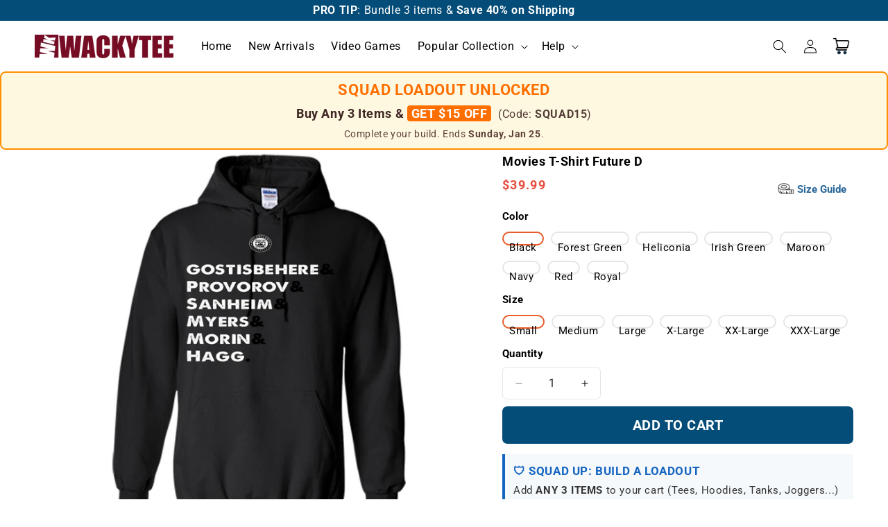

--- FILE ---
content_type: text/html; charset=utf-8
request_url: https://wackytee.com/products/men-movies-t-shirt-future-d-pullover-hoodie-8-oz-7-569
body_size: 33146
content:
<!doctype html>
<html class="js" lang="en">
  <head>
    <meta charset="utf-8">
    <meta http-equiv="X-UA-Compatible" content="IE=edge">
    <meta name="viewport" content="width=device-width,initial-scale=1">
    <meta name="theme-color" content="">
    <link rel="canonical" href="https://wackytee.com/products/men-movies-t-shirt-future-d-pullover-hoodie-8-oz-7-569"><link rel="icon" type="image/png" href="//wackytee.com/cdn/shop/files/favicon.png?crop=center&height=32&v=1714101846&width=32"><link rel="preconnect" href="https://fonts.shopifycdn.com" crossorigin><title>
      Movies T-Shirt Future D
 &ndash; WackyTee</title>

    
      <meta name="description" content="Movies T-Shirt Future D">
    

    

<meta property="og:site_name" content="WackyTee">
<meta property="og:url" content="https://wackytee.com/products/men-movies-t-shirt-future-d-pullover-hoodie-8-oz-7-569">
<meta property="og:title" content="Movies T-Shirt Future D">
<meta property="og:type" content="product">
<meta property="og:description" content="Movies T-Shirt Future D"><meta property="og:image" content="http://wackytee.com/cdn/shop/products/RvXF5ZMQ7AL4wmNWAVn0C2V1laTsVyoUxIZqvd2lIYiZQolMTeKK8Xs5C8zIUylkl0DV9g_w1024-h1024.png?v=1571721803">
  <meta property="og:image:secure_url" content="https://wackytee.com/cdn/shop/products/RvXF5ZMQ7AL4wmNWAVn0C2V1laTsVyoUxIZqvd2lIYiZQolMTeKK8Xs5C8zIUylkl0DV9g_w1024-h1024.png?v=1571721803">
  <meta property="og:image:width" content="1024">
  <meta property="og:image:height" content="1024"><meta property="og:price:amount" content="39.99">
  <meta property="og:price:currency" content="USD"><meta name="twitter:card" content="summary_large_image">
<meta name="twitter:title" content="Movies T-Shirt Future D">
<meta name="twitter:description" content="Movies T-Shirt Future D">


    <script src="//wackytee.com/cdn/shop/t/15/assets/constants.js?v=132983761750457495441734366771" defer="defer"></script>
    <script src="//wackytee.com/cdn/shop/t/15/assets/pubsub.js?v=158357773527763999511734366772" defer="defer"></script>
    <script src="//wackytee.com/cdn/shop/t/15/assets/global.js?v=109517670834296996051736997031" defer="defer"></script>
    <script src="//wackytee.com/cdn/shop/t/15/assets/details-disclosure.js?v=13653116266235556501734366771" defer="defer"></script>
    <script src="//wackytee.com/cdn/shop/t/15/assets/details-modal.js?v=25581673532751508451734366771" defer="defer"></script>
    <script src="//wackytee.com/cdn/shop/t/15/assets/search-form.js?v=133129549252120666541734366772" defer="defer"></script><script>window.performance && window.performance.mark && window.performance.mark('shopify.content_for_header.start');</script><meta id="shopify-digital-wallet" name="shopify-digital-wallet" content="/25174040/digital_wallets/dialog">
<link rel="alternate" type="application/json+oembed" href="https://wackytee.com/products/men-movies-t-shirt-future-d-pullover-hoodie-8-oz-7-569.oembed">
<script async="async" src="/checkouts/internal/preloads.js?locale=en-US"></script>
<script id="shopify-features" type="application/json">{"accessToken":"825572fc932f71b0e610afd43f979ebf","betas":["rich-media-storefront-analytics"],"domain":"wackytee.com","predictiveSearch":true,"shopId":25174040,"locale":"en"}</script>
<script>var Shopify = Shopify || {};
Shopify.shop = "thewackytee.myshopify.com";
Shopify.locale = "en";
Shopify.currency = {"active":"USD","rate":"1.0"};
Shopify.country = "US";
Shopify.theme = {"name":"Dawn","id":138215293021,"schema_name":"Dawn","schema_version":"15.2.0","theme_store_id":887,"role":"main"};
Shopify.theme.handle = "null";
Shopify.theme.style = {"id":null,"handle":null};
Shopify.cdnHost = "wackytee.com/cdn";
Shopify.routes = Shopify.routes || {};
Shopify.routes.root = "/";</script>
<script type="module">!function(o){(o.Shopify=o.Shopify||{}).modules=!0}(window);</script>
<script>!function(o){function n(){var o=[];function n(){o.push(Array.prototype.slice.apply(arguments))}return n.q=o,n}var t=o.Shopify=o.Shopify||{};t.loadFeatures=n(),t.autoloadFeatures=n()}(window);</script>
<script id="shop-js-analytics" type="application/json">{"pageType":"product"}</script>
<script defer="defer" async type="module" src="//wackytee.com/cdn/shopifycloud/shop-js/modules/v2/client.init-shop-cart-sync_BT-GjEfc.en.esm.js"></script>
<script defer="defer" async type="module" src="//wackytee.com/cdn/shopifycloud/shop-js/modules/v2/chunk.common_D58fp_Oc.esm.js"></script>
<script defer="defer" async type="module" src="//wackytee.com/cdn/shopifycloud/shop-js/modules/v2/chunk.modal_xMitdFEc.esm.js"></script>
<script type="module">
  await import("//wackytee.com/cdn/shopifycloud/shop-js/modules/v2/client.init-shop-cart-sync_BT-GjEfc.en.esm.js");
await import("//wackytee.com/cdn/shopifycloud/shop-js/modules/v2/chunk.common_D58fp_Oc.esm.js");
await import("//wackytee.com/cdn/shopifycloud/shop-js/modules/v2/chunk.modal_xMitdFEc.esm.js");

  window.Shopify.SignInWithShop?.initShopCartSync?.({"fedCMEnabled":true,"windoidEnabled":true});

</script>
<script>(function() {
  var isLoaded = false;
  function asyncLoad() {
    if (isLoaded) return;
    isLoaded = true;
    var urls = ["https:\/\/loox.io\/widget\/Nkccn5_yH\/loox.js?shop=thewackytee.myshopify.com"];
    for (var i = 0; i < urls.length; i++) {
      var s = document.createElement('script');
      s.type = 'text/javascript';
      s.async = true;
      s.src = urls[i];
      var x = document.getElementsByTagName('script')[0];
      x.parentNode.insertBefore(s, x);
    }
  };
  if(window.attachEvent) {
    window.attachEvent('onload', asyncLoad);
  } else {
    window.addEventListener('load', asyncLoad, false);
  }
})();</script>
<script id="__st">var __st={"a":25174040,"offset":-28800,"reqid":"82a93786-d5f7-4bf9-b502-d37c600de349-1769108742","pageurl":"wackytee.com\/products\/men-movies-t-shirt-future-d-pullover-hoodie-8-oz-7-569","u":"afe718f89d18","p":"product","rtyp":"product","rid":413890969632};</script>
<script>window.ShopifyPaypalV4VisibilityTracking = true;</script>
<script id="captcha-bootstrap">!function(){'use strict';const t='contact',e='account',n='new_comment',o=[[t,t],['blogs',n],['comments',n],[t,'customer']],c=[[e,'customer_login'],[e,'guest_login'],[e,'recover_customer_password'],[e,'create_customer']],r=t=>t.map((([t,e])=>`form[action*='/${t}']:not([data-nocaptcha='true']) input[name='form_type'][value='${e}']`)).join(','),a=t=>()=>t?[...document.querySelectorAll(t)].map((t=>t.form)):[];function s(){const t=[...o],e=r(t);return a(e)}const i='password',u='form_key',d=['recaptcha-v3-token','g-recaptcha-response','h-captcha-response',i],f=()=>{try{return window.sessionStorage}catch{return}},m='__shopify_v',_=t=>t.elements[u];function p(t,e,n=!1){try{const o=window.sessionStorage,c=JSON.parse(o.getItem(e)),{data:r}=function(t){const{data:e,action:n}=t;return t[m]||n?{data:e,action:n}:{data:t,action:n}}(c);for(const[e,n]of Object.entries(r))t.elements[e]&&(t.elements[e].value=n);n&&o.removeItem(e)}catch(o){console.error('form repopulation failed',{error:o})}}const l='form_type',E='cptcha';function T(t){t.dataset[E]=!0}const w=window,h=w.document,L='Shopify',v='ce_forms',y='captcha';let A=!1;((t,e)=>{const n=(g='f06e6c50-85a8-45c8-87d0-21a2b65856fe',I='https://cdn.shopify.com/shopifycloud/storefront-forms-hcaptcha/ce_storefront_forms_captcha_hcaptcha.v1.5.2.iife.js',D={infoText:'Protected by hCaptcha',privacyText:'Privacy',termsText:'Terms'},(t,e,n)=>{const o=w[L][v],c=o.bindForm;if(c)return c(t,g,e,D).then(n);var r;o.q.push([[t,g,e,D],n]),r=I,A||(h.body.append(Object.assign(h.createElement('script'),{id:'captcha-provider',async:!0,src:r})),A=!0)});var g,I,D;w[L]=w[L]||{},w[L][v]=w[L][v]||{},w[L][v].q=[],w[L][y]=w[L][y]||{},w[L][y].protect=function(t,e){n(t,void 0,e),T(t)},Object.freeze(w[L][y]),function(t,e,n,w,h,L){const[v,y,A,g]=function(t,e,n){const i=e?o:[],u=t?c:[],d=[...i,...u],f=r(d),m=r(i),_=r(d.filter((([t,e])=>n.includes(e))));return[a(f),a(m),a(_),s()]}(w,h,L),I=t=>{const e=t.target;return e instanceof HTMLFormElement?e:e&&e.form},D=t=>v().includes(t);t.addEventListener('submit',(t=>{const e=I(t);if(!e)return;const n=D(e)&&!e.dataset.hcaptchaBound&&!e.dataset.recaptchaBound,o=_(e),c=g().includes(e)&&(!o||!o.value);(n||c)&&t.preventDefault(),c&&!n&&(function(t){try{if(!f())return;!function(t){const e=f();if(!e)return;const n=_(t);if(!n)return;const o=n.value;o&&e.removeItem(o)}(t);const e=Array.from(Array(32),(()=>Math.random().toString(36)[2])).join('');!function(t,e){_(t)||t.append(Object.assign(document.createElement('input'),{type:'hidden',name:u})),t.elements[u].value=e}(t,e),function(t,e){const n=f();if(!n)return;const o=[...t.querySelectorAll(`input[type='${i}']`)].map((({name:t})=>t)),c=[...d,...o],r={};for(const[a,s]of new FormData(t).entries())c.includes(a)||(r[a]=s);n.setItem(e,JSON.stringify({[m]:1,action:t.action,data:r}))}(t,e)}catch(e){console.error('failed to persist form',e)}}(e),e.submit())}));const S=(t,e)=>{t&&!t.dataset[E]&&(n(t,e.some((e=>e===t))),T(t))};for(const o of['focusin','change'])t.addEventListener(o,(t=>{const e=I(t);D(e)&&S(e,y())}));const B=e.get('form_key'),M=e.get(l),P=B&&M;t.addEventListener('DOMContentLoaded',(()=>{const t=y();if(P)for(const e of t)e.elements[l].value===M&&p(e,B);[...new Set([...A(),...v().filter((t=>'true'===t.dataset.shopifyCaptcha))])].forEach((e=>S(e,t)))}))}(h,new URLSearchParams(w.location.search),n,t,e,['guest_login'])})(!0,!0)}();</script>
<script integrity="sha256-4kQ18oKyAcykRKYeNunJcIwy7WH5gtpwJnB7kiuLZ1E=" data-source-attribution="shopify.loadfeatures" defer="defer" src="//wackytee.com/cdn/shopifycloud/storefront/assets/storefront/load_feature-a0a9edcb.js" crossorigin="anonymous"></script>
<script data-source-attribution="shopify.dynamic_checkout.dynamic.init">var Shopify=Shopify||{};Shopify.PaymentButton=Shopify.PaymentButton||{isStorefrontPortableWallets:!0,init:function(){window.Shopify.PaymentButton.init=function(){};var t=document.createElement("script");t.src="https://wackytee.com/cdn/shopifycloud/portable-wallets/latest/portable-wallets.en.js",t.type="module",document.head.appendChild(t)}};
</script>
<script data-source-attribution="shopify.dynamic_checkout.buyer_consent">
  function portableWalletsHideBuyerConsent(e){var t=document.getElementById("shopify-buyer-consent"),n=document.getElementById("shopify-subscription-policy-button");t&&n&&(t.classList.add("hidden"),t.setAttribute("aria-hidden","true"),n.removeEventListener("click",e))}function portableWalletsShowBuyerConsent(e){var t=document.getElementById("shopify-buyer-consent"),n=document.getElementById("shopify-subscription-policy-button");t&&n&&(t.classList.remove("hidden"),t.removeAttribute("aria-hidden"),n.addEventListener("click",e))}window.Shopify?.PaymentButton&&(window.Shopify.PaymentButton.hideBuyerConsent=portableWalletsHideBuyerConsent,window.Shopify.PaymentButton.showBuyerConsent=portableWalletsShowBuyerConsent);
</script>
<script data-source-attribution="shopify.dynamic_checkout.cart.bootstrap">document.addEventListener("DOMContentLoaded",(function(){function t(){return document.querySelector("shopify-accelerated-checkout-cart, shopify-accelerated-checkout")}if(t())Shopify.PaymentButton.init();else{new MutationObserver((function(e,n){t()&&(Shopify.PaymentButton.init(),n.disconnect())})).observe(document.body,{childList:!0,subtree:!0})}}));
</script>
<script id="sections-script" data-sections="header" defer="defer" src="//wackytee.com/cdn/shop/t/15/compiled_assets/scripts.js?v=104463"></script>
<script>window.performance && window.performance.mark && window.performance.mark('shopify.content_for_header.end');</script>


    <style data-shopify>
      @font-face {
  font-family: Roboto;
  font-weight: 400;
  font-style: normal;
  font-display: swap;
  src: url("//wackytee.com/cdn/fonts/roboto/roboto_n4.2019d890f07b1852f56ce63ba45b2db45d852cba.woff2") format("woff2"),
       url("//wackytee.com/cdn/fonts/roboto/roboto_n4.238690e0007583582327135619c5f7971652fa9d.woff") format("woff");
}

      @font-face {
  font-family: Roboto;
  font-weight: 700;
  font-style: normal;
  font-display: swap;
  src: url("//wackytee.com/cdn/fonts/roboto/roboto_n7.f38007a10afbbde8976c4056bfe890710d51dec2.woff2") format("woff2"),
       url("//wackytee.com/cdn/fonts/roboto/roboto_n7.94bfdd3e80c7be00e128703d245c207769d763f9.woff") format("woff");
}

      @font-face {
  font-family: Roboto;
  font-weight: 400;
  font-style: italic;
  font-display: swap;
  src: url("//wackytee.com/cdn/fonts/roboto/roboto_i4.57ce898ccda22ee84f49e6b57ae302250655e2d4.woff2") format("woff2"),
       url("//wackytee.com/cdn/fonts/roboto/roboto_i4.b21f3bd061cbcb83b824ae8c7671a82587b264bf.woff") format("woff");
}

      @font-face {
  font-family: Roboto;
  font-weight: 700;
  font-style: italic;
  font-display: swap;
  src: url("//wackytee.com/cdn/fonts/roboto/roboto_i7.7ccaf9410746f2c53340607c42c43f90a9005937.woff2") format("woff2"),
       url("//wackytee.com/cdn/fonts/roboto/roboto_i7.49ec21cdd7148292bffea74c62c0df6e93551516.woff") format("woff");
}

      @font-face {
  font-family: Roboto;
  font-weight: 400;
  font-style: normal;
  font-display: swap;
  src: url("//wackytee.com/cdn/fonts/roboto/roboto_n4.2019d890f07b1852f56ce63ba45b2db45d852cba.woff2") format("woff2"),
       url("//wackytee.com/cdn/fonts/roboto/roboto_n4.238690e0007583582327135619c5f7971652fa9d.woff") format("woff");
}


      
        :root,
        .color-scheme-1 {
          --color-background: 255,255,255;
        
          --gradient-background: #ffffff;
        

        

        --color-foreground: 0,0,0;
        --color-background-contrast: 191,191,191;
        --color-shadow: 0,0,0;
        --color-button: 4,77,121;
        --color-button-text: 255,255,255;
        --color-secondary-button: 255,255,255;
        --color-secondary-button-text: 0,0,0;
        --color-link: 0,0,0;
        --color-badge-foreground: 0,0,0;
        --color-badge-background: 255,255,255;
        --color-badge-border: 0,0,0;
        --payment-terms-background-color: rgb(255 255 255);
      }
      
        
        .color-scheme-2 {
          --color-background: 243,243,243;
        
          --gradient-background: #f3f3f3;
        

        

        --color-foreground: 0,0,0;
        --color-background-contrast: 179,179,179;
        --color-shadow: 0,0,0;
        --color-button: 0,0,0;
        --color-button-text: 243,243,243;
        --color-secondary-button: 243,243,243;
        --color-secondary-button-text: 4,77,121;
        --color-link: 4,77,121;
        --color-badge-foreground: 0,0,0;
        --color-badge-background: 243,243,243;
        --color-badge-border: 0,0,0;
        --payment-terms-background-color: rgb(243 243 243);
      }
      
        
        .color-scheme-3 {
          --color-background: 36,40,51;
        
          --gradient-background: #242833;
        

        

        --color-foreground: 255,255,255;
        --color-background-contrast: 47,52,66;
        --color-shadow: 18,18,18;
        --color-button: 255,255,255;
        --color-button-text: 0,0,0;
        --color-secondary-button: 36,40,51;
        --color-secondary-button-text: 255,255,255;
        --color-link: 255,255,255;
        --color-badge-foreground: 255,255,255;
        --color-badge-background: 36,40,51;
        --color-badge-border: 255,255,255;
        --payment-terms-background-color: rgb(36 40 51);
      }
      
        
        .color-scheme-4 {
          --color-background: 18,18,18;
        
          --gradient-background: #121212;
        

        

        --color-foreground: 255,255,255;
        --color-background-contrast: 146,146,146;
        --color-shadow: 18,18,18;
        --color-button: 255,255,255;
        --color-button-text: 18,18,18;
        --color-secondary-button: 18,18,18;
        --color-secondary-button-text: 255,255,255;
        --color-link: 255,255,255;
        --color-badge-foreground: 255,255,255;
        --color-badge-background: 18,18,18;
        --color-badge-border: 255,255,255;
        --payment-terms-background-color: rgb(18 18 18);
      }
      
        
        .color-scheme-5 {
          --color-background: 4,77,121;
        
          --gradient-background: #044d79;
        

        

        --color-foreground: 255,255,255;
        --color-background-contrast: 5,93,146;
        --color-shadow: 4,77,121;
        --color-button: 4,77,121;
        --color-button-text: 4,77,121;
        --color-secondary-button: 4,77,121;
        --color-secondary-button-text: 4,77,121;
        --color-link: 4,77,121;
        --color-badge-foreground: 255,255,255;
        --color-badge-background: 4,77,121;
        --color-badge-border: 255,255,255;
        --payment-terms-background-color: rgb(4 77 121);
      }
      

      body, .color-scheme-1, .color-scheme-2, .color-scheme-3, .color-scheme-4, .color-scheme-5 {
        color: rgba(var(--color-foreground));
        background-color: rgb(var(--color-background));
      }

      :root {
        --font-body-family: Roboto, sans-serif;
        --font-body-style: normal;
        --font-body-weight: 400;
        --font-body-weight-bold: 700;

        --font-heading-family: Roboto, sans-serif;
        --font-heading-style: normal;
        --font-heading-weight: 400;

        --font-body-scale: 1.0;
        --font-heading-scale: 1.0;

        --media-padding: px;
        --media-border-opacity: 0.0;
        --media-border-width: 0px;
        --media-radius: 0px;
        --media-shadow-opacity: 0.0;
        --media-shadow-horizontal-offset: 0px;
        --media-shadow-vertical-offset: 0px;
        --media-shadow-blur-radius: 0px;
        --media-shadow-visible: 0;

        --page-width: 130rem;
        --page-width-margin: 0rem;

        --product-card-image-padding: 0.0rem;
        --product-card-corner-radius: 0.0rem;
        --product-card-text-alignment: left;
        --product-card-border-width: 0.0rem;
        --product-card-border-opacity: 0.1;
        --product-card-shadow-opacity: 0.0;
        --product-card-shadow-visible: 0;
        --product-card-shadow-horizontal-offset: 0.0rem;
        --product-card-shadow-vertical-offset: 0.0rem;
        --product-card-shadow-blur-radius: 0.0rem;

        --collection-card-image-padding: 0.0rem;
        --collection-card-corner-radius: 0.0rem;
        --collection-card-text-alignment: left;
        --collection-card-border-width: 0.0rem;
        --collection-card-border-opacity: 0.1;
        --collection-card-shadow-opacity: 0.0;
        --collection-card-shadow-visible: 0;
        --collection-card-shadow-horizontal-offset: 0.0rem;
        --collection-card-shadow-vertical-offset: 0.0rem;
        --collection-card-shadow-blur-radius: 0.0rem;

        --blog-card-image-padding: 0.0rem;
        --blog-card-corner-radius: 0.0rem;
        --blog-card-text-alignment: left;
        --blog-card-border-width: 0.0rem;
        --blog-card-border-opacity: 0.1;
        --blog-card-shadow-opacity: 0.0;
        --blog-card-shadow-visible: 0;
        --blog-card-shadow-horizontal-offset: 0.0rem;
        --blog-card-shadow-vertical-offset: 0.4rem;
        --blog-card-shadow-blur-radius: 0.5rem;

        --badge-corner-radius: 1.0rem;

        --popup-border-width: 1px;
        --popup-border-opacity: 0.1;
        --popup-corner-radius: 0px;
        --popup-shadow-opacity: 0.05;
        --popup-shadow-horizontal-offset: 0px;
        --popup-shadow-vertical-offset: 4px;
        --popup-shadow-blur-radius: 5px;

        --drawer-border-width: 1px;
        --drawer-border-opacity: 0.1;
        --drawer-shadow-opacity: 0.0;
        --drawer-shadow-horizontal-offset: 0px;
        --drawer-shadow-vertical-offset: 4px;
        --drawer-shadow-blur-radius: 5px;

        --spacing-sections-desktop: 0px;
        --spacing-sections-mobile: 0px;

        --grid-desktop-vertical-spacing: 8px;
        --grid-desktop-horizontal-spacing: 8px;
        --grid-mobile-vertical-spacing: 4px;
        --grid-mobile-horizontal-spacing: 4px;

        --text-boxes-border-opacity: 0.0;
        --text-boxes-border-width: 0px;
        --text-boxes-radius: 0px;
        --text-boxes-shadow-opacity: 0.0;
        --text-boxes-shadow-visible: 0;
        --text-boxes-shadow-horizontal-offset: 0px;
        --text-boxes-shadow-vertical-offset: 4px;
        --text-boxes-shadow-blur-radius: 5px;

        --buttons-radius: 6px;
        --buttons-radius-outset: 7px;
        --buttons-border-width: 0px;
        --buttons-border-opacity: 0.0;
        --buttons-shadow-opacity: 0.0;
        --buttons-shadow-visible: 0;
        --buttons-shadow-horizontal-offset: 0px;
        --buttons-shadow-vertical-offset: 0px;
        --buttons-shadow-blur-radius: 0px;
        --buttons-border-offset: 0.3px;

        --inputs-radius: 6px;
        --inputs-border-width: 1px;
        --inputs-border-opacity: 0.1;
        --inputs-shadow-opacity: 1.0;
        --inputs-shadow-horizontal-offset: 0px;
        --inputs-margin-offset: 0px;
        --inputs-shadow-vertical-offset: 0px;
        --inputs-shadow-blur-radius: 0px;
        --inputs-radius-outset: 7px;

        --variant-pills-radius: 10px;
        --variant-pills-border-width: 2px;
        --variant-pills-border-opacity: 0.1;
        --variant-pills-shadow-opacity: 0.0;
        --variant-pills-shadow-horizontal-offset: 0px;
        --variant-pills-shadow-vertical-offset: 0px;
        --variant-pills-shadow-blur-radius: 0px;
      }

      *,
      *::before,
      *::after {
        box-sizing: inherit;
      }

      html {
        box-sizing: border-box;
        font-size: calc(var(--font-body-scale) * 62.5%);
        height: 100%;
      }

      body {
        display: grid;
        grid-template-rows: auto auto 1fr auto;
        grid-template-columns: 100%;
        min-height: 100%;
        margin: 0;
        font-size: 1.5rem;
        letter-spacing: 0.06rem;
        line-height: calc(1 + 0.8 / var(--font-body-scale));
        font-family: var(--font-body-family);
        font-style: var(--font-body-style);
        font-weight: var(--font-body-weight);
      }

      @media screen and (min-width: 750px) {
        body {
          font-size: 1.6rem;
        }
      }
    </style>

    <link href="//wackytee.com/cdn/shop/t/15/assets/base.css?v=69999694081878374041768753695" rel="stylesheet" type="text/css" media="all" />
    <link rel="stylesheet" href="//wackytee.com/cdn/shop/t/15/assets/component-cart-items.css?v=58738713126465315921735736100" media="print" onload="this.media='all'">
      <link rel="preload" as="font" href="//wackytee.com/cdn/fonts/roboto/roboto_n4.2019d890f07b1852f56ce63ba45b2db45d852cba.woff2" type="font/woff2" crossorigin>
      

      <link rel="preload" as="font" href="//wackytee.com/cdn/fonts/roboto/roboto_n4.2019d890f07b1852f56ce63ba45b2db45d852cba.woff2" type="font/woff2" crossorigin>
      
<link href="//wackytee.com/cdn/shop/t/15/assets/component-localization-form.css?v=170315343355214948141734366771" rel="stylesheet" type="text/css" media="all" />
      <script src="//wackytee.com/cdn/shop/t/15/assets/localization-form.js?v=144176611646395275351734366772" defer="defer"></script><link
        rel="stylesheet"
        href="//wackytee.com/cdn/shop/t/15/assets/component-predictive-search.css?v=118923337488134913561734366771"
        media="print"
        onload="this.media='all'"
      ><script>
      if (Shopify.designMode) {
        document.documentElement.classList.add('shopify-design-mode');
      }
    </script>
    
	<script>var loox_global_hash = '1769037267068';</script><style>.loox-reviews-default { max-width: 1200px; margin: 0 auto; }.loox-rating .loox-icon { color:#FF9900; }
:root { --lxs-rating-icon-color: #FF9900; }</style>
  <!-- BEGIN app block: shopify://apps/elevar-conversion-tracking/blocks/dataLayerEmbed/bc30ab68-b15c-4311-811f-8ef485877ad6 -->



<script type="module" dynamic>
  const configUrl = "/a/elevar/static/configs/520872121ba9983e1e5977cf5f155ea6f0731561/config.js";
  const config = (await import(configUrl)).default;
  const scriptUrl = config.script_src_app_theme_embed;

  if (scriptUrl) {
    const { handler } = await import(scriptUrl);

    await handler(
      config,
      {
        cartData: {
  marketId: "452132957",
  attributes:{},
  cartTotal: "0.0",
  currencyCode:"USD",
  items: []
}
,
        user: {cartTotal: "0.0",
    currencyCode:"USD",customer: {},
}
,
        isOnCartPage:false,
        collectionView:null,
        searchResultsView:null,
        productView:{
    attributes:{},
    currencyCode:"USD",defaultVariant: {id:"569-Black_Small",name:"Movies T-Shirt Future D",
        brand:"Manual",
        category:"Pullover Hoodie 8 oz",
        variant:"Black \/ Small",
        price: "39.99",
        productId: "413890969632",
        variantId: "5132322570272",
        compareAtPrice: "0.0",image:"\/\/wackytee.com\/cdn\/shop\/products\/RvXF5ZMQ7AL4wmNWAVn0C2V1laTsVyoUxIZqvd2lIYiZQolMTeKK8Xs5C8zIUylkl0DV9g_w1024-h1024.png?v=1571721803",url:"\/products\/men-movies-t-shirt-future-d-pullover-hoodie-8-oz-7-569?variant=5132322570272"},items: [{id:"569-Black_Small",name:"Movies T-Shirt Future D",
          brand:"Manual",
          category:"Pullover Hoodie 8 oz",
          variant:"Black \/ Small",
          price: "39.99",
          productId: "413890969632",
          variantId: "5132322570272",
          compareAtPrice: "0.0",image:"\/\/wackytee.com\/cdn\/shop\/products\/RvXF5ZMQ7AL4wmNWAVn0C2V1laTsVyoUxIZqvd2lIYiZQolMTeKK8Xs5C8zIUylkl0DV9g_w1024-h1024.png?v=1571721803",url:"\/products\/men-movies-t-shirt-future-d-pullover-hoodie-8-oz-7-569?variant=5132322570272"},{id:"569-Black_Medium",name:"Movies T-Shirt Future D",
          brand:"Manual",
          category:"Pullover Hoodie 8 oz",
          variant:"Black \/ Medium",
          price: "39.99",
          productId: "413890969632",
          variantId: "5132322603040",
          compareAtPrice: "0.0",image:"\/\/wackytee.com\/cdn\/shop\/products\/RvXF5ZMQ7AL4wmNWAVn0C2V1laTsVyoUxIZqvd2lIYiZQolMTeKK8Xs5C8zIUylkl0DV9g_w1024-h1024.png?v=1571721803",url:"\/products\/men-movies-t-shirt-future-d-pullover-hoodie-8-oz-7-569?variant=5132322603040"},{id:"569-Black_Large",name:"Movies T-Shirt Future D",
          brand:"Manual",
          category:"Pullover Hoodie 8 oz",
          variant:"Black \/ Large",
          price: "39.99",
          productId: "413890969632",
          variantId: "5132322635808",
          compareAtPrice: "0.0",image:"\/\/wackytee.com\/cdn\/shop\/products\/RvXF5ZMQ7AL4wmNWAVn0C2V1laTsVyoUxIZqvd2lIYiZQolMTeKK8Xs5C8zIUylkl0DV9g_w1024-h1024.png?v=1571721803",url:"\/products\/men-movies-t-shirt-future-d-pullover-hoodie-8-oz-7-569?variant=5132322635808"},{id:"569-Black_X-Large",name:"Movies T-Shirt Future D",
          brand:"Manual",
          category:"Pullover Hoodie 8 oz",
          variant:"Black \/ X-Large",
          price: "39.99",
          productId: "413890969632",
          variantId: "5132322668576",
          compareAtPrice: "0.0",image:"\/\/wackytee.com\/cdn\/shop\/products\/RvXF5ZMQ7AL4wmNWAVn0C2V1laTsVyoUxIZqvd2lIYiZQolMTeKK8Xs5C8zIUylkl0DV9g_w1024-h1024.png?v=1571721803",url:"\/products\/men-movies-t-shirt-future-d-pullover-hoodie-8-oz-7-569?variant=5132322668576"},{id:"569-Black_XX-Large",name:"Movies T-Shirt Future D",
          brand:"Manual",
          category:"Pullover Hoodie 8 oz",
          variant:"Black \/ XX-Large",
          price: "42.99",
          productId: "413890969632",
          variantId: "5132322701344",
          compareAtPrice: "0.0",image:"\/\/wackytee.com\/cdn\/shop\/products\/RvXF5ZMQ7AL4wmNWAVn0C2V1laTsVyoUxIZqvd2lIYiZQolMTeKK8Xs5C8zIUylkl0DV9g_w1024-h1024.png?v=1571721803",url:"\/products\/men-movies-t-shirt-future-d-pullover-hoodie-8-oz-7-569?variant=5132322701344"},{id:"569-Black_XXX-Large",name:"Movies T-Shirt Future D",
          brand:"Manual",
          category:"Pullover Hoodie 8 oz",
          variant:"Black \/ XXX-Large",
          price: "43.99",
          productId: "413890969632",
          variantId: "5132322734112",
          compareAtPrice: "0.0",image:"\/\/wackytee.com\/cdn\/shop\/products\/RvXF5ZMQ7AL4wmNWAVn0C2V1laTsVyoUxIZqvd2lIYiZQolMTeKK8Xs5C8zIUylkl0DV9g_w1024-h1024.png?v=1571721803",url:"\/products\/men-movies-t-shirt-future-d-pullover-hoodie-8-oz-7-569?variant=5132322734112"},{id:"569-Forest-Green_Small",name:"Movies T-Shirt Future D",
          brand:"Manual",
          category:"Pullover Hoodie 8 oz",
          variant:"Forest Green \/ Small",
          price: "39.99",
          productId: "413890969632",
          variantId: "5132322766880",
          compareAtPrice: "0.0",image:"\/\/wackytee.com\/cdn\/shop\/products\/7UNmahn7JrTloTmfs3spG8BZMD0DxiQGINxAOsXtkFEkKK5uKNoVw5qYuWPJ0G4Aiuoltg_w1024-h1024.png?v=1571721803",url:"\/products\/men-movies-t-shirt-future-d-pullover-hoodie-8-oz-7-569?variant=5132322766880"},{id:"569-Forest-Green_Medium",name:"Movies T-Shirt Future D",
          brand:"Manual",
          category:"Pullover Hoodie 8 oz",
          variant:"Forest Green \/ Medium",
          price: "39.99",
          productId: "413890969632",
          variantId: "5132322799648",
          compareAtPrice: "0.0",image:"\/\/wackytee.com\/cdn\/shop\/products\/7UNmahn7JrTloTmfs3spG8BZMD0DxiQGINxAOsXtkFEkKK5uKNoVw5qYuWPJ0G4Aiuoltg_w1024-h1024.png?v=1571721803",url:"\/products\/men-movies-t-shirt-future-d-pullover-hoodie-8-oz-7-569?variant=5132322799648"},{id:"569-Forest-Green_Large",name:"Movies T-Shirt Future D",
          brand:"Manual",
          category:"Pullover Hoodie 8 oz",
          variant:"Forest Green \/ Large",
          price: "39.99",
          productId: "413890969632",
          variantId: "5132322832416",
          compareAtPrice: "0.0",image:"\/\/wackytee.com\/cdn\/shop\/products\/7UNmahn7JrTloTmfs3spG8BZMD0DxiQGINxAOsXtkFEkKK5uKNoVw5qYuWPJ0G4Aiuoltg_w1024-h1024.png?v=1571721803",url:"\/products\/men-movies-t-shirt-future-d-pullover-hoodie-8-oz-7-569?variant=5132322832416"},{id:"569-Forest-Green_X-Large",name:"Movies T-Shirt Future D",
          brand:"Manual",
          category:"Pullover Hoodie 8 oz",
          variant:"Forest Green \/ X-Large",
          price: "39.99",
          productId: "413890969632",
          variantId: "5132322865184",
          compareAtPrice: "0.0",image:"\/\/wackytee.com\/cdn\/shop\/products\/7UNmahn7JrTloTmfs3spG8BZMD0DxiQGINxAOsXtkFEkKK5uKNoVw5qYuWPJ0G4Aiuoltg_w1024-h1024.png?v=1571721803",url:"\/products\/men-movies-t-shirt-future-d-pullover-hoodie-8-oz-7-569?variant=5132322865184"},{id:"569-Forest-Green_XX-Large",name:"Movies T-Shirt Future D",
          brand:"Manual",
          category:"Pullover Hoodie 8 oz",
          variant:"Forest Green \/ XX-Large",
          price: "42.99",
          productId: "413890969632",
          variantId: "5132322897952",
          compareAtPrice: "0.0",image:"\/\/wackytee.com\/cdn\/shop\/products\/7UNmahn7JrTloTmfs3spG8BZMD0DxiQGINxAOsXtkFEkKK5uKNoVw5qYuWPJ0G4Aiuoltg_w1024-h1024.png?v=1571721803",url:"\/products\/men-movies-t-shirt-future-d-pullover-hoodie-8-oz-7-569?variant=5132322897952"},{id:"569-Forest-Green_XXX-Large",name:"Movies T-Shirt Future D",
          brand:"Manual",
          category:"Pullover Hoodie 8 oz",
          variant:"Forest Green \/ XXX-Large",
          price: "43.99",
          productId: "413890969632",
          variantId: "5132322930720",
          compareAtPrice: "0.0",image:"\/\/wackytee.com\/cdn\/shop\/products\/7UNmahn7JrTloTmfs3spG8BZMD0DxiQGINxAOsXtkFEkKK5uKNoVw5qYuWPJ0G4Aiuoltg_w1024-h1024.png?v=1571721803",url:"\/products\/men-movies-t-shirt-future-d-pullover-hoodie-8-oz-7-569?variant=5132322930720"},{id:"569-Heliconia_Small",name:"Movies T-Shirt Future D",
          brand:"Manual",
          category:"Pullover Hoodie 8 oz",
          variant:"Heliconia \/ Small",
          price: "39.99",
          productId: "413890969632",
          variantId: "5132322963488",
          compareAtPrice: "0.0",image:"\/\/wackytee.com\/cdn\/shop\/products\/D8Dx2q_O3kpst0nfilNx-2KZbva8bsrs1JalqcImwZEGeewUeekg1_KsuUAqpXYkndt8Hg_w1024-h1024.png?v=1571721803",url:"\/products\/men-movies-t-shirt-future-d-pullover-hoodie-8-oz-7-569?variant=5132322963488"},{id:"569-Heliconia_Medium",name:"Movies T-Shirt Future D",
          brand:"Manual",
          category:"Pullover Hoodie 8 oz",
          variant:"Heliconia \/ Medium",
          price: "39.99",
          productId: "413890969632",
          variantId: "5132322996256",
          compareAtPrice: "0.0",image:"\/\/wackytee.com\/cdn\/shop\/products\/D8Dx2q_O3kpst0nfilNx-2KZbva8bsrs1JalqcImwZEGeewUeekg1_KsuUAqpXYkndt8Hg_w1024-h1024.png?v=1571721803",url:"\/products\/men-movies-t-shirt-future-d-pullover-hoodie-8-oz-7-569?variant=5132322996256"},{id:"569-Heliconia_Large",name:"Movies T-Shirt Future D",
          brand:"Manual",
          category:"Pullover Hoodie 8 oz",
          variant:"Heliconia \/ Large",
          price: "39.99",
          productId: "413890969632",
          variantId: "5132323029024",
          compareAtPrice: "0.0",image:"\/\/wackytee.com\/cdn\/shop\/products\/D8Dx2q_O3kpst0nfilNx-2KZbva8bsrs1JalqcImwZEGeewUeekg1_KsuUAqpXYkndt8Hg_w1024-h1024.png?v=1571721803",url:"\/products\/men-movies-t-shirt-future-d-pullover-hoodie-8-oz-7-569?variant=5132323029024"},{id:"569-Heliconia_X-Large",name:"Movies T-Shirt Future D",
          brand:"Manual",
          category:"Pullover Hoodie 8 oz",
          variant:"Heliconia \/ X-Large",
          price: "39.99",
          productId: "413890969632",
          variantId: "5132323061792",
          compareAtPrice: "0.0",image:"\/\/wackytee.com\/cdn\/shop\/products\/D8Dx2q_O3kpst0nfilNx-2KZbva8bsrs1JalqcImwZEGeewUeekg1_KsuUAqpXYkndt8Hg_w1024-h1024.png?v=1571721803",url:"\/products\/men-movies-t-shirt-future-d-pullover-hoodie-8-oz-7-569?variant=5132323061792"},{id:"569-Heliconia_XX-Large",name:"Movies T-Shirt Future D",
          brand:"Manual",
          category:"Pullover Hoodie 8 oz",
          variant:"Heliconia \/ XX-Large",
          price: "42.99",
          productId: "413890969632",
          variantId: "5132323094560",
          compareAtPrice: "0.0",image:"\/\/wackytee.com\/cdn\/shop\/products\/D8Dx2q_O3kpst0nfilNx-2KZbva8bsrs1JalqcImwZEGeewUeekg1_KsuUAqpXYkndt8Hg_w1024-h1024.png?v=1571721803",url:"\/products\/men-movies-t-shirt-future-d-pullover-hoodie-8-oz-7-569?variant=5132323094560"},{id:"569-Heliconia_XXX-Large",name:"Movies T-Shirt Future D",
          brand:"Manual",
          category:"Pullover Hoodie 8 oz",
          variant:"Heliconia \/ XXX-Large",
          price: "43.99",
          productId: "413890969632",
          variantId: "5132323127328",
          compareAtPrice: "0.0",image:"\/\/wackytee.com\/cdn\/shop\/products\/D8Dx2q_O3kpst0nfilNx-2KZbva8bsrs1JalqcImwZEGeewUeekg1_KsuUAqpXYkndt8Hg_w1024-h1024.png?v=1571721803",url:"\/products\/men-movies-t-shirt-future-d-pullover-hoodie-8-oz-7-569?variant=5132323127328"},{id:"569-Irish-Green_Small",name:"Movies T-Shirt Future D",
          brand:"Manual",
          category:"Pullover Hoodie 8 oz",
          variant:"Irish Green \/ Small",
          price: "39.99",
          productId: "413890969632",
          variantId: "5132323160096",
          compareAtPrice: "0.0",image:"\/\/wackytee.com\/cdn\/shop\/products\/hMwb2QpeZ71FOXsirYU8lZn_6ScLkcyZPiQSIwVb7At1k4jcRbjwM9QoKQTLMUx1OvlOsA_w1024-h1024.png?v=1571721803",url:"\/products\/men-movies-t-shirt-future-d-pullover-hoodie-8-oz-7-569?variant=5132323160096"},{id:"569-Irish-Green_Medium",name:"Movies T-Shirt Future D",
          brand:"Manual",
          category:"Pullover Hoodie 8 oz",
          variant:"Irish Green \/ Medium",
          price: "39.99",
          productId: "413890969632",
          variantId: "5132323192864",
          compareAtPrice: "0.0",image:"\/\/wackytee.com\/cdn\/shop\/products\/hMwb2QpeZ71FOXsirYU8lZn_6ScLkcyZPiQSIwVb7At1k4jcRbjwM9QoKQTLMUx1OvlOsA_w1024-h1024.png?v=1571721803",url:"\/products\/men-movies-t-shirt-future-d-pullover-hoodie-8-oz-7-569?variant=5132323192864"},{id:"569-Irish-Green_Large",name:"Movies T-Shirt Future D",
          brand:"Manual",
          category:"Pullover Hoodie 8 oz",
          variant:"Irish Green \/ Large",
          price: "39.99",
          productId: "413890969632",
          variantId: "5132323225632",
          compareAtPrice: "0.0",image:"\/\/wackytee.com\/cdn\/shop\/products\/hMwb2QpeZ71FOXsirYU8lZn_6ScLkcyZPiQSIwVb7At1k4jcRbjwM9QoKQTLMUx1OvlOsA_w1024-h1024.png?v=1571721803",url:"\/products\/men-movies-t-shirt-future-d-pullover-hoodie-8-oz-7-569?variant=5132323225632"},{id:"569-Irish-Green_X-Large",name:"Movies T-Shirt Future D",
          brand:"Manual",
          category:"Pullover Hoodie 8 oz",
          variant:"Irish Green \/ X-Large",
          price: "39.99",
          productId: "413890969632",
          variantId: "5132323258400",
          compareAtPrice: "0.0",image:"\/\/wackytee.com\/cdn\/shop\/products\/hMwb2QpeZ71FOXsirYU8lZn_6ScLkcyZPiQSIwVb7At1k4jcRbjwM9QoKQTLMUx1OvlOsA_w1024-h1024.png?v=1571721803",url:"\/products\/men-movies-t-shirt-future-d-pullover-hoodie-8-oz-7-569?variant=5132323258400"},{id:"569-Irish-Green_XX-Large",name:"Movies T-Shirt Future D",
          brand:"Manual",
          category:"Pullover Hoodie 8 oz",
          variant:"Irish Green \/ XX-Large",
          price: "42.99",
          productId: "413890969632",
          variantId: "5132323291168",
          compareAtPrice: "0.0",image:"\/\/wackytee.com\/cdn\/shop\/products\/hMwb2QpeZ71FOXsirYU8lZn_6ScLkcyZPiQSIwVb7At1k4jcRbjwM9QoKQTLMUx1OvlOsA_w1024-h1024.png?v=1571721803",url:"\/products\/men-movies-t-shirt-future-d-pullover-hoodie-8-oz-7-569?variant=5132323291168"},{id:"569-Irish-Green_XXX-Large",name:"Movies T-Shirt Future D",
          brand:"Manual",
          category:"Pullover Hoodie 8 oz",
          variant:"Irish Green \/ XXX-Large",
          price: "43.99",
          productId: "413890969632",
          variantId: "5132323323936",
          compareAtPrice: "0.0",image:"\/\/wackytee.com\/cdn\/shop\/products\/hMwb2QpeZ71FOXsirYU8lZn_6ScLkcyZPiQSIwVb7At1k4jcRbjwM9QoKQTLMUx1OvlOsA_w1024-h1024.png?v=1571721803",url:"\/products\/men-movies-t-shirt-future-d-pullover-hoodie-8-oz-7-569?variant=5132323323936"},{id:"569-Maroon_Small",name:"Movies T-Shirt Future D",
          brand:"Manual",
          category:"Pullover Hoodie 8 oz",
          variant:"Maroon \/ Small",
          price: "39.99",
          productId: "413890969632",
          variantId: "5132323356704",
          compareAtPrice: "0.0",image:"\/\/wackytee.com\/cdn\/shop\/products\/hen0dQhD9XqczSEDOX7xWbpTgsoah9ULoaQz3aRTlCTDfC4laJZIoy7RKaF86BKFlJvPOQ_w1024-h1024.png?v=1571721803",url:"\/products\/men-movies-t-shirt-future-d-pullover-hoodie-8-oz-7-569?variant=5132323356704"},{id:"569-Maroon_Medium",name:"Movies T-Shirt Future D",
          brand:"Manual",
          category:"Pullover Hoodie 8 oz",
          variant:"Maroon \/ Medium",
          price: "39.99",
          productId: "413890969632",
          variantId: "5132323389472",
          compareAtPrice: "0.0",image:"\/\/wackytee.com\/cdn\/shop\/products\/hen0dQhD9XqczSEDOX7xWbpTgsoah9ULoaQz3aRTlCTDfC4laJZIoy7RKaF86BKFlJvPOQ_w1024-h1024.png?v=1571721803",url:"\/products\/men-movies-t-shirt-future-d-pullover-hoodie-8-oz-7-569?variant=5132323389472"},{id:"569-Maroon_Large",name:"Movies T-Shirt Future D",
          brand:"Manual",
          category:"Pullover Hoodie 8 oz",
          variant:"Maroon \/ Large",
          price: "39.99",
          productId: "413890969632",
          variantId: "5132323422240",
          compareAtPrice: "0.0",image:"\/\/wackytee.com\/cdn\/shop\/products\/hen0dQhD9XqczSEDOX7xWbpTgsoah9ULoaQz3aRTlCTDfC4laJZIoy7RKaF86BKFlJvPOQ_w1024-h1024.png?v=1571721803",url:"\/products\/men-movies-t-shirt-future-d-pullover-hoodie-8-oz-7-569?variant=5132323422240"},{id:"569-Maroon_X-Large",name:"Movies T-Shirt Future D",
          brand:"Manual",
          category:"Pullover Hoodie 8 oz",
          variant:"Maroon \/ X-Large",
          price: "39.99",
          productId: "413890969632",
          variantId: "5132323455008",
          compareAtPrice: "0.0",image:"\/\/wackytee.com\/cdn\/shop\/products\/hen0dQhD9XqczSEDOX7xWbpTgsoah9ULoaQz3aRTlCTDfC4laJZIoy7RKaF86BKFlJvPOQ_w1024-h1024.png?v=1571721803",url:"\/products\/men-movies-t-shirt-future-d-pullover-hoodie-8-oz-7-569?variant=5132323455008"},{id:"569-Maroon_XX-Large",name:"Movies T-Shirt Future D",
          brand:"Manual",
          category:"Pullover Hoodie 8 oz",
          variant:"Maroon \/ XX-Large",
          price: "42.99",
          productId: "413890969632",
          variantId: "5132323487776",
          compareAtPrice: "0.0",image:"\/\/wackytee.com\/cdn\/shop\/products\/hen0dQhD9XqczSEDOX7xWbpTgsoah9ULoaQz3aRTlCTDfC4laJZIoy7RKaF86BKFlJvPOQ_w1024-h1024.png?v=1571721803",url:"\/products\/men-movies-t-shirt-future-d-pullover-hoodie-8-oz-7-569?variant=5132323487776"},{id:"569-Maroon_XXX-Large",name:"Movies T-Shirt Future D",
          brand:"Manual",
          category:"Pullover Hoodie 8 oz",
          variant:"Maroon \/ XXX-Large",
          price: "43.99",
          productId: "413890969632",
          variantId: "5132323520544",
          compareAtPrice: "0.0",image:"\/\/wackytee.com\/cdn\/shop\/products\/hen0dQhD9XqczSEDOX7xWbpTgsoah9ULoaQz3aRTlCTDfC4laJZIoy7RKaF86BKFlJvPOQ_w1024-h1024.png?v=1571721803",url:"\/products\/men-movies-t-shirt-future-d-pullover-hoodie-8-oz-7-569?variant=5132323520544"},{id:"569-Navy_Small",name:"Movies T-Shirt Future D",
          brand:"Manual",
          category:"Pullover Hoodie 8 oz",
          variant:"Navy \/ Small",
          price: "39.99",
          productId: "413890969632",
          variantId: "5132323553312",
          compareAtPrice: "0.0",image:"\/\/wackytee.com\/cdn\/shop\/products\/HfnG9j7vRyxoPoOXH_UCZABWBxCFuqDHsmYfie8wu09FbSq45ejExzYSbXQUl-36vJoe6w_w1024-h1024.png?v=1571721803",url:"\/products\/men-movies-t-shirt-future-d-pullover-hoodie-8-oz-7-569?variant=5132323553312"},{id:"569-Navy_Medium",name:"Movies T-Shirt Future D",
          brand:"Manual",
          category:"Pullover Hoodie 8 oz",
          variant:"Navy \/ Medium",
          price: "39.99",
          productId: "413890969632",
          variantId: "5132323586080",
          compareAtPrice: "0.0",image:"\/\/wackytee.com\/cdn\/shop\/products\/HfnG9j7vRyxoPoOXH_UCZABWBxCFuqDHsmYfie8wu09FbSq45ejExzYSbXQUl-36vJoe6w_w1024-h1024.png?v=1571721803",url:"\/products\/men-movies-t-shirt-future-d-pullover-hoodie-8-oz-7-569?variant=5132323586080"},{id:"569-Navy_Large",name:"Movies T-Shirt Future D",
          brand:"Manual",
          category:"Pullover Hoodie 8 oz",
          variant:"Navy \/ Large",
          price: "39.99",
          productId: "413890969632",
          variantId: "5132323618848",
          compareAtPrice: "0.0",image:"\/\/wackytee.com\/cdn\/shop\/products\/HfnG9j7vRyxoPoOXH_UCZABWBxCFuqDHsmYfie8wu09FbSq45ejExzYSbXQUl-36vJoe6w_w1024-h1024.png?v=1571721803",url:"\/products\/men-movies-t-shirt-future-d-pullover-hoodie-8-oz-7-569?variant=5132323618848"},{id:"569-Navy_X-Large",name:"Movies T-Shirt Future D",
          brand:"Manual",
          category:"Pullover Hoodie 8 oz",
          variant:"Navy \/ X-Large",
          price: "39.99",
          productId: "413890969632",
          variantId: "5132323651616",
          compareAtPrice: "0.0",image:"\/\/wackytee.com\/cdn\/shop\/products\/HfnG9j7vRyxoPoOXH_UCZABWBxCFuqDHsmYfie8wu09FbSq45ejExzYSbXQUl-36vJoe6w_w1024-h1024.png?v=1571721803",url:"\/products\/men-movies-t-shirt-future-d-pullover-hoodie-8-oz-7-569?variant=5132323651616"},{id:"569-Navy_XX-Large",name:"Movies T-Shirt Future D",
          brand:"Manual",
          category:"Pullover Hoodie 8 oz",
          variant:"Navy \/ XX-Large",
          price: "42.99",
          productId: "413890969632",
          variantId: "5132323684384",
          compareAtPrice: "0.0",image:"\/\/wackytee.com\/cdn\/shop\/products\/HfnG9j7vRyxoPoOXH_UCZABWBxCFuqDHsmYfie8wu09FbSq45ejExzYSbXQUl-36vJoe6w_w1024-h1024.png?v=1571721803",url:"\/products\/men-movies-t-shirt-future-d-pullover-hoodie-8-oz-7-569?variant=5132323684384"},{id:"569-Navy_XXX-Large",name:"Movies T-Shirt Future D",
          brand:"Manual",
          category:"Pullover Hoodie 8 oz",
          variant:"Navy \/ XXX-Large",
          price: "43.99",
          productId: "413890969632",
          variantId: "5132323717152",
          compareAtPrice: "0.0",image:"\/\/wackytee.com\/cdn\/shop\/products\/HfnG9j7vRyxoPoOXH_UCZABWBxCFuqDHsmYfie8wu09FbSq45ejExzYSbXQUl-36vJoe6w_w1024-h1024.png?v=1571721803",url:"\/products\/men-movies-t-shirt-future-d-pullover-hoodie-8-oz-7-569?variant=5132323717152"},{id:"569-Red_Small",name:"Movies T-Shirt Future D",
          brand:"Manual",
          category:"Pullover Hoodie 8 oz",
          variant:"Red \/ Small",
          price: "39.99",
          productId: "413890969632",
          variantId: "5132323749920",
          compareAtPrice: "0.0",image:"\/\/wackytee.com\/cdn\/shop\/products\/dKCEKHefKBTYCt7Cl3GbasYCzle7a2NdPl2TUtwo-c-AMZbAMs6l4nx9EFInIgDaOY4QsQ_w1024-h1024.png?v=1571721803",url:"\/products\/men-movies-t-shirt-future-d-pullover-hoodie-8-oz-7-569?variant=5132323749920"},{id:"569-Red_Medium",name:"Movies T-Shirt Future D",
          brand:"Manual",
          category:"Pullover Hoodie 8 oz",
          variant:"Red \/ Medium",
          price: "39.99",
          productId: "413890969632",
          variantId: "5132323782688",
          compareAtPrice: "0.0",image:"\/\/wackytee.com\/cdn\/shop\/products\/dKCEKHefKBTYCt7Cl3GbasYCzle7a2NdPl2TUtwo-c-AMZbAMs6l4nx9EFInIgDaOY4QsQ_w1024-h1024.png?v=1571721803",url:"\/products\/men-movies-t-shirt-future-d-pullover-hoodie-8-oz-7-569?variant=5132323782688"},{id:"569-Red_Large",name:"Movies T-Shirt Future D",
          brand:"Manual",
          category:"Pullover Hoodie 8 oz",
          variant:"Red \/ Large",
          price: "39.99",
          productId: "413890969632",
          variantId: "5132323815456",
          compareAtPrice: "0.0",image:"\/\/wackytee.com\/cdn\/shop\/products\/dKCEKHefKBTYCt7Cl3GbasYCzle7a2NdPl2TUtwo-c-AMZbAMs6l4nx9EFInIgDaOY4QsQ_w1024-h1024.png?v=1571721803",url:"\/products\/men-movies-t-shirt-future-d-pullover-hoodie-8-oz-7-569?variant=5132323815456"},{id:"569-Red_X-Large",name:"Movies T-Shirt Future D",
          brand:"Manual",
          category:"Pullover Hoodie 8 oz",
          variant:"Red \/ X-Large",
          price: "39.99",
          productId: "413890969632",
          variantId: "5132323848224",
          compareAtPrice: "0.0",image:"\/\/wackytee.com\/cdn\/shop\/products\/dKCEKHefKBTYCt7Cl3GbasYCzle7a2NdPl2TUtwo-c-AMZbAMs6l4nx9EFInIgDaOY4QsQ_w1024-h1024.png?v=1571721803",url:"\/products\/men-movies-t-shirt-future-d-pullover-hoodie-8-oz-7-569?variant=5132323848224"},{id:"569-Red_XX-Large",name:"Movies T-Shirt Future D",
          brand:"Manual",
          category:"Pullover Hoodie 8 oz",
          variant:"Red \/ XX-Large",
          price: "42.99",
          productId: "413890969632",
          variantId: "5132323880992",
          compareAtPrice: "0.0",image:"\/\/wackytee.com\/cdn\/shop\/products\/dKCEKHefKBTYCt7Cl3GbasYCzle7a2NdPl2TUtwo-c-AMZbAMs6l4nx9EFInIgDaOY4QsQ_w1024-h1024.png?v=1571721803",url:"\/products\/men-movies-t-shirt-future-d-pullover-hoodie-8-oz-7-569?variant=5132323880992"},{id:"569-Red_XXX-Large",name:"Movies T-Shirt Future D",
          brand:"Manual",
          category:"Pullover Hoodie 8 oz",
          variant:"Red \/ XXX-Large",
          price: "43.99",
          productId: "413890969632",
          variantId: "5132323913760",
          compareAtPrice: "0.0",image:"\/\/wackytee.com\/cdn\/shop\/products\/dKCEKHefKBTYCt7Cl3GbasYCzle7a2NdPl2TUtwo-c-AMZbAMs6l4nx9EFInIgDaOY4QsQ_w1024-h1024.png?v=1571721803",url:"\/products\/men-movies-t-shirt-future-d-pullover-hoodie-8-oz-7-569?variant=5132323913760"},{id:"569-Royal_Small",name:"Movies T-Shirt Future D",
          brand:"Manual",
          category:"Pullover Hoodie 8 oz",
          variant:"Royal \/ Small",
          price: "39.99",
          productId: "413890969632",
          variantId: "5132323946528",
          compareAtPrice: "0.0",image:"\/\/wackytee.com\/cdn\/shop\/products\/ueYPFwUUUkJKP0jiHokYceiaNBA9NlKtCewppi2sMXz33xw5BRCO9UjcMdG6p-rjsv347Q_w1024-h1024.png?v=1571721803",url:"\/products\/men-movies-t-shirt-future-d-pullover-hoodie-8-oz-7-569?variant=5132323946528"},{id:"569-Royal_Medium",name:"Movies T-Shirt Future D",
          brand:"Manual",
          category:"Pullover Hoodie 8 oz",
          variant:"Royal \/ Medium",
          price: "39.99",
          productId: "413890969632",
          variantId: "5132323979296",
          compareAtPrice: "0.0",image:"\/\/wackytee.com\/cdn\/shop\/products\/ueYPFwUUUkJKP0jiHokYceiaNBA9NlKtCewppi2sMXz33xw5BRCO9UjcMdG6p-rjsv347Q_w1024-h1024.png?v=1571721803",url:"\/products\/men-movies-t-shirt-future-d-pullover-hoodie-8-oz-7-569?variant=5132323979296"},{id:"569-Royal_Large",name:"Movies T-Shirt Future D",
          brand:"Manual",
          category:"Pullover Hoodie 8 oz",
          variant:"Royal \/ Large",
          price: "39.99",
          productId: "413890969632",
          variantId: "5132324012064",
          compareAtPrice: "0.0",image:"\/\/wackytee.com\/cdn\/shop\/products\/ueYPFwUUUkJKP0jiHokYceiaNBA9NlKtCewppi2sMXz33xw5BRCO9UjcMdG6p-rjsv347Q_w1024-h1024.png?v=1571721803",url:"\/products\/men-movies-t-shirt-future-d-pullover-hoodie-8-oz-7-569?variant=5132324012064"},{id:"569-Royal_X-Large",name:"Movies T-Shirt Future D",
          brand:"Manual",
          category:"Pullover Hoodie 8 oz",
          variant:"Royal \/ X-Large",
          price: "39.99",
          productId: "413890969632",
          variantId: "5132324044832",
          compareAtPrice: "0.0",image:"\/\/wackytee.com\/cdn\/shop\/products\/ueYPFwUUUkJKP0jiHokYceiaNBA9NlKtCewppi2sMXz33xw5BRCO9UjcMdG6p-rjsv347Q_w1024-h1024.png?v=1571721803",url:"\/products\/men-movies-t-shirt-future-d-pullover-hoodie-8-oz-7-569?variant=5132324044832"},{id:"569-Royal_XX-Large",name:"Movies T-Shirt Future D",
          brand:"Manual",
          category:"Pullover Hoodie 8 oz",
          variant:"Royal \/ XX-Large",
          price: "42.99",
          productId: "413890969632",
          variantId: "5132324077600",
          compareAtPrice: "0.0",image:"\/\/wackytee.com\/cdn\/shop\/products\/ueYPFwUUUkJKP0jiHokYceiaNBA9NlKtCewppi2sMXz33xw5BRCO9UjcMdG6p-rjsv347Q_w1024-h1024.png?v=1571721803",url:"\/products\/men-movies-t-shirt-future-d-pullover-hoodie-8-oz-7-569?variant=5132324077600"},{id:"569-Royal_XXX-Large",name:"Movies T-Shirt Future D",
          brand:"Manual",
          category:"Pullover Hoodie 8 oz",
          variant:"Royal \/ XXX-Large",
          price: "43.99",
          productId: "413890969632",
          variantId: "5132324110368",
          compareAtPrice: "0.0",image:"\/\/wackytee.com\/cdn\/shop\/products\/ueYPFwUUUkJKP0jiHokYceiaNBA9NlKtCewppi2sMXz33xw5BRCO9UjcMdG6p-rjsv347Q_w1024-h1024.png?v=1571721803",url:"\/products\/men-movies-t-shirt-future-d-pullover-hoodie-8-oz-7-569?variant=5132324110368"},]
  },
        checkoutComplete: null
      }
    );
  }
</script>


<!-- END app block --><link href="https://monorail-edge.shopifysvc.com" rel="dns-prefetch">
<script>(function(){if ("sendBeacon" in navigator && "performance" in window) {try {var session_token_from_headers = performance.getEntriesByType('navigation')[0].serverTiming.find(x => x.name == '_s').description;} catch {var session_token_from_headers = undefined;}var session_cookie_matches = document.cookie.match(/_shopify_s=([^;]*)/);var session_token_from_cookie = session_cookie_matches && session_cookie_matches.length === 2 ? session_cookie_matches[1] : "";var session_token = session_token_from_headers || session_token_from_cookie || "";function handle_abandonment_event(e) {var entries = performance.getEntries().filter(function(entry) {return /monorail-edge.shopifysvc.com/.test(entry.name);});if (!window.abandonment_tracked && entries.length === 0) {window.abandonment_tracked = true;var currentMs = Date.now();var navigation_start = performance.timing.navigationStart;var payload = {shop_id: 25174040,url: window.location.href,navigation_start,duration: currentMs - navigation_start,session_token,page_type: "product"};window.navigator.sendBeacon("https://monorail-edge.shopifysvc.com/v1/produce", JSON.stringify({schema_id: "online_store_buyer_site_abandonment/1.1",payload: payload,metadata: {event_created_at_ms: currentMs,event_sent_at_ms: currentMs}}));}}window.addEventListener('pagehide', handle_abandonment_event);}}());</script>
<script id="web-pixels-manager-setup">(function e(e,d,r,n,o){if(void 0===o&&(o={}),!Boolean(null===(a=null===(i=window.Shopify)||void 0===i?void 0:i.analytics)||void 0===a?void 0:a.replayQueue)){var i,a;window.Shopify=window.Shopify||{};var t=window.Shopify;t.analytics=t.analytics||{};var s=t.analytics;s.replayQueue=[],s.publish=function(e,d,r){return s.replayQueue.push([e,d,r]),!0};try{self.performance.mark("wpm:start")}catch(e){}var l=function(){var e={modern:/Edge?\/(1{2}[4-9]|1[2-9]\d|[2-9]\d{2}|\d{4,})\.\d+(\.\d+|)|Firefox\/(1{2}[4-9]|1[2-9]\d|[2-9]\d{2}|\d{4,})\.\d+(\.\d+|)|Chrom(ium|e)\/(9{2}|\d{3,})\.\d+(\.\d+|)|(Maci|X1{2}).+ Version\/(15\.\d+|(1[6-9]|[2-9]\d|\d{3,})\.\d+)([,.]\d+|)( \(\w+\)|)( Mobile\/\w+|) Safari\/|Chrome.+OPR\/(9{2}|\d{3,})\.\d+\.\d+|(CPU[ +]OS|iPhone[ +]OS|CPU[ +]iPhone|CPU IPhone OS|CPU iPad OS)[ +]+(15[._]\d+|(1[6-9]|[2-9]\d|\d{3,})[._]\d+)([._]\d+|)|Android:?[ /-](13[3-9]|1[4-9]\d|[2-9]\d{2}|\d{4,})(\.\d+|)(\.\d+|)|Android.+Firefox\/(13[5-9]|1[4-9]\d|[2-9]\d{2}|\d{4,})\.\d+(\.\d+|)|Android.+Chrom(ium|e)\/(13[3-9]|1[4-9]\d|[2-9]\d{2}|\d{4,})\.\d+(\.\d+|)|SamsungBrowser\/([2-9]\d|\d{3,})\.\d+/,legacy:/Edge?\/(1[6-9]|[2-9]\d|\d{3,})\.\d+(\.\d+|)|Firefox\/(5[4-9]|[6-9]\d|\d{3,})\.\d+(\.\d+|)|Chrom(ium|e)\/(5[1-9]|[6-9]\d|\d{3,})\.\d+(\.\d+|)([\d.]+$|.*Safari\/(?![\d.]+ Edge\/[\d.]+$))|(Maci|X1{2}).+ Version\/(10\.\d+|(1[1-9]|[2-9]\d|\d{3,})\.\d+)([,.]\d+|)( \(\w+\)|)( Mobile\/\w+|) Safari\/|Chrome.+OPR\/(3[89]|[4-9]\d|\d{3,})\.\d+\.\d+|(CPU[ +]OS|iPhone[ +]OS|CPU[ +]iPhone|CPU IPhone OS|CPU iPad OS)[ +]+(10[._]\d+|(1[1-9]|[2-9]\d|\d{3,})[._]\d+)([._]\d+|)|Android:?[ /-](13[3-9]|1[4-9]\d|[2-9]\d{2}|\d{4,})(\.\d+|)(\.\d+|)|Mobile Safari.+OPR\/([89]\d|\d{3,})\.\d+\.\d+|Android.+Firefox\/(13[5-9]|1[4-9]\d|[2-9]\d{2}|\d{4,})\.\d+(\.\d+|)|Android.+Chrom(ium|e)\/(13[3-9]|1[4-9]\d|[2-9]\d{2}|\d{4,})\.\d+(\.\d+|)|Android.+(UC? ?Browser|UCWEB|U3)[ /]?(15\.([5-9]|\d{2,})|(1[6-9]|[2-9]\d|\d{3,})\.\d+)\.\d+|SamsungBrowser\/(5\.\d+|([6-9]|\d{2,})\.\d+)|Android.+MQ{2}Browser\/(14(\.(9|\d{2,})|)|(1[5-9]|[2-9]\d|\d{3,})(\.\d+|))(\.\d+|)|K[Aa][Ii]OS\/(3\.\d+|([4-9]|\d{2,})\.\d+)(\.\d+|)/},d=e.modern,r=e.legacy,n=navigator.userAgent;return n.match(d)?"modern":n.match(r)?"legacy":"unknown"}(),u="modern"===l?"modern":"legacy",c=(null!=n?n:{modern:"",legacy:""})[u],f=function(e){return[e.baseUrl,"/wpm","/b",e.hashVersion,"modern"===e.buildTarget?"m":"l",".js"].join("")}({baseUrl:d,hashVersion:r,buildTarget:u}),m=function(e){var d=e.version,r=e.bundleTarget,n=e.surface,o=e.pageUrl,i=e.monorailEndpoint;return{emit:function(e){var a=e.status,t=e.errorMsg,s=(new Date).getTime(),l=JSON.stringify({metadata:{event_sent_at_ms:s},events:[{schema_id:"web_pixels_manager_load/3.1",payload:{version:d,bundle_target:r,page_url:o,status:a,surface:n,error_msg:t},metadata:{event_created_at_ms:s}}]});if(!i)return console&&console.warn&&console.warn("[Web Pixels Manager] No Monorail endpoint provided, skipping logging."),!1;try{return self.navigator.sendBeacon.bind(self.navigator)(i,l)}catch(e){}var u=new XMLHttpRequest;try{return u.open("POST",i,!0),u.setRequestHeader("Content-Type","text/plain"),u.send(l),!0}catch(e){return console&&console.warn&&console.warn("[Web Pixels Manager] Got an unhandled error while logging to Monorail."),!1}}}}({version:r,bundleTarget:l,surface:e.surface,pageUrl:self.location.href,monorailEndpoint:e.monorailEndpoint});try{o.browserTarget=l,function(e){var d=e.src,r=e.async,n=void 0===r||r,o=e.onload,i=e.onerror,a=e.sri,t=e.scriptDataAttributes,s=void 0===t?{}:t,l=document.createElement("script"),u=document.querySelector("head"),c=document.querySelector("body");if(l.async=n,l.src=d,a&&(l.integrity=a,l.crossOrigin="anonymous"),s)for(var f in s)if(Object.prototype.hasOwnProperty.call(s,f))try{l.dataset[f]=s[f]}catch(e){}if(o&&l.addEventListener("load",o),i&&l.addEventListener("error",i),u)u.appendChild(l);else{if(!c)throw new Error("Did not find a head or body element to append the script");c.appendChild(l)}}({src:f,async:!0,onload:function(){if(!function(){var e,d;return Boolean(null===(d=null===(e=window.Shopify)||void 0===e?void 0:e.analytics)||void 0===d?void 0:d.initialized)}()){var d=window.webPixelsManager.init(e)||void 0;if(d){var r=window.Shopify.analytics;r.replayQueue.forEach((function(e){var r=e[0],n=e[1],o=e[2];d.publishCustomEvent(r,n,o)})),r.replayQueue=[],r.publish=d.publishCustomEvent,r.visitor=d.visitor,r.initialized=!0}}},onerror:function(){return m.emit({status:"failed",errorMsg:"".concat(f," has failed to load")})},sri:function(e){var d=/^sha384-[A-Za-z0-9+/=]+$/;return"string"==typeof e&&d.test(e)}(c)?c:"",scriptDataAttributes:o}),m.emit({status:"loading"})}catch(e){m.emit({status:"failed",errorMsg:(null==e?void 0:e.message)||"Unknown error"})}}})({shopId: 25174040,storefrontBaseUrl: "https://wackytee.com",extensionsBaseUrl: "https://extensions.shopifycdn.com/cdn/shopifycloud/web-pixels-manager",monorailEndpoint: "https://monorail-edge.shopifysvc.com/unstable/produce_batch",surface: "storefront-renderer",enabledBetaFlags: ["2dca8a86"],webPixelsConfigList: [{"id":"966492253","configuration":"{\"config_url\": \"\/a\/elevar\/static\/configs\/520872121ba9983e1e5977cf5f155ea6f0731561\/config.js\"}","eventPayloadVersion":"v1","runtimeContext":"STRICT","scriptVersion":"ab86028887ec2044af7d02b854e52653","type":"APP","apiClientId":2509311,"privacyPurposes":[],"dataSharingAdjustments":{"protectedCustomerApprovalScopes":["read_customer_address","read_customer_email","read_customer_name","read_customer_personal_data","read_customer_phone"]}},{"id":"71434333","eventPayloadVersion":"v1","runtimeContext":"LAX","scriptVersion":"1","type":"CUSTOM","privacyPurposes":["ANALYTICS"],"name":"Google Analytics tag (migrated)"},{"id":"shopify-app-pixel","configuration":"{}","eventPayloadVersion":"v1","runtimeContext":"STRICT","scriptVersion":"0450","apiClientId":"shopify-pixel","type":"APP","privacyPurposes":["ANALYTICS","MARKETING"]},{"id":"shopify-custom-pixel","eventPayloadVersion":"v1","runtimeContext":"LAX","scriptVersion":"0450","apiClientId":"shopify-pixel","type":"CUSTOM","privacyPurposes":["ANALYTICS","MARKETING"]}],isMerchantRequest: false,initData: {"shop":{"name":"WackyTee","paymentSettings":{"currencyCode":"USD"},"myshopifyDomain":"thewackytee.myshopify.com","countryCode":"VN","storefrontUrl":"https:\/\/wackytee.com"},"customer":null,"cart":null,"checkout":null,"productVariants":[{"price":{"amount":39.99,"currencyCode":"USD"},"product":{"title":"Movies T-Shirt Future D","vendor":"Manual","id":"413890969632","untranslatedTitle":"Movies T-Shirt Future D","url":"\/products\/men-movies-t-shirt-future-d-pullover-hoodie-8-oz-7-569","type":"Pullover Hoodie 8 oz"},"id":"5132322570272","image":{"src":"\/\/wackytee.com\/cdn\/shop\/products\/RvXF5ZMQ7AL4wmNWAVn0C2V1laTsVyoUxIZqvd2lIYiZQolMTeKK8Xs5C8zIUylkl0DV9g_w1024-h1024.png?v=1571721803"},"sku":"569-Black_Small","title":"Black \/ Small","untranslatedTitle":"Black \/ Small"},{"price":{"amount":39.99,"currencyCode":"USD"},"product":{"title":"Movies T-Shirt Future D","vendor":"Manual","id":"413890969632","untranslatedTitle":"Movies T-Shirt Future D","url":"\/products\/men-movies-t-shirt-future-d-pullover-hoodie-8-oz-7-569","type":"Pullover Hoodie 8 oz"},"id":"5132322603040","image":{"src":"\/\/wackytee.com\/cdn\/shop\/products\/RvXF5ZMQ7AL4wmNWAVn0C2V1laTsVyoUxIZqvd2lIYiZQolMTeKK8Xs5C8zIUylkl0DV9g_w1024-h1024.png?v=1571721803"},"sku":"569-Black_Medium","title":"Black \/ Medium","untranslatedTitle":"Black \/ Medium"},{"price":{"amount":39.99,"currencyCode":"USD"},"product":{"title":"Movies T-Shirt Future D","vendor":"Manual","id":"413890969632","untranslatedTitle":"Movies T-Shirt Future D","url":"\/products\/men-movies-t-shirt-future-d-pullover-hoodie-8-oz-7-569","type":"Pullover Hoodie 8 oz"},"id":"5132322635808","image":{"src":"\/\/wackytee.com\/cdn\/shop\/products\/RvXF5ZMQ7AL4wmNWAVn0C2V1laTsVyoUxIZqvd2lIYiZQolMTeKK8Xs5C8zIUylkl0DV9g_w1024-h1024.png?v=1571721803"},"sku":"569-Black_Large","title":"Black \/ Large","untranslatedTitle":"Black \/ Large"},{"price":{"amount":39.99,"currencyCode":"USD"},"product":{"title":"Movies T-Shirt Future D","vendor":"Manual","id":"413890969632","untranslatedTitle":"Movies T-Shirt Future D","url":"\/products\/men-movies-t-shirt-future-d-pullover-hoodie-8-oz-7-569","type":"Pullover Hoodie 8 oz"},"id":"5132322668576","image":{"src":"\/\/wackytee.com\/cdn\/shop\/products\/RvXF5ZMQ7AL4wmNWAVn0C2V1laTsVyoUxIZqvd2lIYiZQolMTeKK8Xs5C8zIUylkl0DV9g_w1024-h1024.png?v=1571721803"},"sku":"569-Black_X-Large","title":"Black \/ X-Large","untranslatedTitle":"Black \/ X-Large"},{"price":{"amount":42.99,"currencyCode":"USD"},"product":{"title":"Movies T-Shirt Future D","vendor":"Manual","id":"413890969632","untranslatedTitle":"Movies T-Shirt Future D","url":"\/products\/men-movies-t-shirt-future-d-pullover-hoodie-8-oz-7-569","type":"Pullover Hoodie 8 oz"},"id":"5132322701344","image":{"src":"\/\/wackytee.com\/cdn\/shop\/products\/RvXF5ZMQ7AL4wmNWAVn0C2V1laTsVyoUxIZqvd2lIYiZQolMTeKK8Xs5C8zIUylkl0DV9g_w1024-h1024.png?v=1571721803"},"sku":"569-Black_XX-Large","title":"Black \/ XX-Large","untranslatedTitle":"Black \/ XX-Large"},{"price":{"amount":43.99,"currencyCode":"USD"},"product":{"title":"Movies T-Shirt Future D","vendor":"Manual","id":"413890969632","untranslatedTitle":"Movies T-Shirt Future D","url":"\/products\/men-movies-t-shirt-future-d-pullover-hoodie-8-oz-7-569","type":"Pullover Hoodie 8 oz"},"id":"5132322734112","image":{"src":"\/\/wackytee.com\/cdn\/shop\/products\/RvXF5ZMQ7AL4wmNWAVn0C2V1laTsVyoUxIZqvd2lIYiZQolMTeKK8Xs5C8zIUylkl0DV9g_w1024-h1024.png?v=1571721803"},"sku":"569-Black_XXX-Large","title":"Black \/ XXX-Large","untranslatedTitle":"Black \/ XXX-Large"},{"price":{"amount":39.99,"currencyCode":"USD"},"product":{"title":"Movies T-Shirt Future D","vendor":"Manual","id":"413890969632","untranslatedTitle":"Movies T-Shirt Future D","url":"\/products\/men-movies-t-shirt-future-d-pullover-hoodie-8-oz-7-569","type":"Pullover Hoodie 8 oz"},"id":"5132322766880","image":{"src":"\/\/wackytee.com\/cdn\/shop\/products\/7UNmahn7JrTloTmfs3spG8BZMD0DxiQGINxAOsXtkFEkKK5uKNoVw5qYuWPJ0G4Aiuoltg_w1024-h1024.png?v=1571721803"},"sku":"569-Forest-Green_Small","title":"Forest Green \/ Small","untranslatedTitle":"Forest Green \/ Small"},{"price":{"amount":39.99,"currencyCode":"USD"},"product":{"title":"Movies T-Shirt Future D","vendor":"Manual","id":"413890969632","untranslatedTitle":"Movies T-Shirt Future D","url":"\/products\/men-movies-t-shirt-future-d-pullover-hoodie-8-oz-7-569","type":"Pullover Hoodie 8 oz"},"id":"5132322799648","image":{"src":"\/\/wackytee.com\/cdn\/shop\/products\/7UNmahn7JrTloTmfs3spG8BZMD0DxiQGINxAOsXtkFEkKK5uKNoVw5qYuWPJ0G4Aiuoltg_w1024-h1024.png?v=1571721803"},"sku":"569-Forest-Green_Medium","title":"Forest Green \/ Medium","untranslatedTitle":"Forest Green \/ Medium"},{"price":{"amount":39.99,"currencyCode":"USD"},"product":{"title":"Movies T-Shirt Future D","vendor":"Manual","id":"413890969632","untranslatedTitle":"Movies T-Shirt Future D","url":"\/products\/men-movies-t-shirt-future-d-pullover-hoodie-8-oz-7-569","type":"Pullover Hoodie 8 oz"},"id":"5132322832416","image":{"src":"\/\/wackytee.com\/cdn\/shop\/products\/7UNmahn7JrTloTmfs3spG8BZMD0DxiQGINxAOsXtkFEkKK5uKNoVw5qYuWPJ0G4Aiuoltg_w1024-h1024.png?v=1571721803"},"sku":"569-Forest-Green_Large","title":"Forest Green \/ Large","untranslatedTitle":"Forest Green \/ Large"},{"price":{"amount":39.99,"currencyCode":"USD"},"product":{"title":"Movies T-Shirt Future D","vendor":"Manual","id":"413890969632","untranslatedTitle":"Movies T-Shirt Future D","url":"\/products\/men-movies-t-shirt-future-d-pullover-hoodie-8-oz-7-569","type":"Pullover Hoodie 8 oz"},"id":"5132322865184","image":{"src":"\/\/wackytee.com\/cdn\/shop\/products\/7UNmahn7JrTloTmfs3spG8BZMD0DxiQGINxAOsXtkFEkKK5uKNoVw5qYuWPJ0G4Aiuoltg_w1024-h1024.png?v=1571721803"},"sku":"569-Forest-Green_X-Large","title":"Forest Green \/ X-Large","untranslatedTitle":"Forest Green \/ X-Large"},{"price":{"amount":42.99,"currencyCode":"USD"},"product":{"title":"Movies T-Shirt Future D","vendor":"Manual","id":"413890969632","untranslatedTitle":"Movies T-Shirt Future D","url":"\/products\/men-movies-t-shirt-future-d-pullover-hoodie-8-oz-7-569","type":"Pullover Hoodie 8 oz"},"id":"5132322897952","image":{"src":"\/\/wackytee.com\/cdn\/shop\/products\/7UNmahn7JrTloTmfs3spG8BZMD0DxiQGINxAOsXtkFEkKK5uKNoVw5qYuWPJ0G4Aiuoltg_w1024-h1024.png?v=1571721803"},"sku":"569-Forest-Green_XX-Large","title":"Forest Green \/ XX-Large","untranslatedTitle":"Forest Green \/ XX-Large"},{"price":{"amount":43.99,"currencyCode":"USD"},"product":{"title":"Movies T-Shirt Future D","vendor":"Manual","id":"413890969632","untranslatedTitle":"Movies T-Shirt Future D","url":"\/products\/men-movies-t-shirt-future-d-pullover-hoodie-8-oz-7-569","type":"Pullover Hoodie 8 oz"},"id":"5132322930720","image":{"src":"\/\/wackytee.com\/cdn\/shop\/products\/7UNmahn7JrTloTmfs3spG8BZMD0DxiQGINxAOsXtkFEkKK5uKNoVw5qYuWPJ0G4Aiuoltg_w1024-h1024.png?v=1571721803"},"sku":"569-Forest-Green_XXX-Large","title":"Forest Green \/ XXX-Large","untranslatedTitle":"Forest Green \/ XXX-Large"},{"price":{"amount":39.99,"currencyCode":"USD"},"product":{"title":"Movies T-Shirt Future D","vendor":"Manual","id":"413890969632","untranslatedTitle":"Movies T-Shirt Future D","url":"\/products\/men-movies-t-shirt-future-d-pullover-hoodie-8-oz-7-569","type":"Pullover Hoodie 8 oz"},"id":"5132322963488","image":{"src":"\/\/wackytee.com\/cdn\/shop\/products\/D8Dx2q_O3kpst0nfilNx-2KZbva8bsrs1JalqcImwZEGeewUeekg1_KsuUAqpXYkndt8Hg_w1024-h1024.png?v=1571721803"},"sku":"569-Heliconia_Small","title":"Heliconia \/ Small","untranslatedTitle":"Heliconia \/ Small"},{"price":{"amount":39.99,"currencyCode":"USD"},"product":{"title":"Movies T-Shirt Future D","vendor":"Manual","id":"413890969632","untranslatedTitle":"Movies T-Shirt Future D","url":"\/products\/men-movies-t-shirt-future-d-pullover-hoodie-8-oz-7-569","type":"Pullover Hoodie 8 oz"},"id":"5132322996256","image":{"src":"\/\/wackytee.com\/cdn\/shop\/products\/D8Dx2q_O3kpst0nfilNx-2KZbva8bsrs1JalqcImwZEGeewUeekg1_KsuUAqpXYkndt8Hg_w1024-h1024.png?v=1571721803"},"sku":"569-Heliconia_Medium","title":"Heliconia \/ Medium","untranslatedTitle":"Heliconia \/ Medium"},{"price":{"amount":39.99,"currencyCode":"USD"},"product":{"title":"Movies T-Shirt Future D","vendor":"Manual","id":"413890969632","untranslatedTitle":"Movies T-Shirt Future D","url":"\/products\/men-movies-t-shirt-future-d-pullover-hoodie-8-oz-7-569","type":"Pullover Hoodie 8 oz"},"id":"5132323029024","image":{"src":"\/\/wackytee.com\/cdn\/shop\/products\/D8Dx2q_O3kpst0nfilNx-2KZbva8bsrs1JalqcImwZEGeewUeekg1_KsuUAqpXYkndt8Hg_w1024-h1024.png?v=1571721803"},"sku":"569-Heliconia_Large","title":"Heliconia \/ Large","untranslatedTitle":"Heliconia \/ Large"},{"price":{"amount":39.99,"currencyCode":"USD"},"product":{"title":"Movies T-Shirt Future D","vendor":"Manual","id":"413890969632","untranslatedTitle":"Movies T-Shirt Future D","url":"\/products\/men-movies-t-shirt-future-d-pullover-hoodie-8-oz-7-569","type":"Pullover Hoodie 8 oz"},"id":"5132323061792","image":{"src":"\/\/wackytee.com\/cdn\/shop\/products\/D8Dx2q_O3kpst0nfilNx-2KZbva8bsrs1JalqcImwZEGeewUeekg1_KsuUAqpXYkndt8Hg_w1024-h1024.png?v=1571721803"},"sku":"569-Heliconia_X-Large","title":"Heliconia \/ X-Large","untranslatedTitle":"Heliconia \/ X-Large"},{"price":{"amount":42.99,"currencyCode":"USD"},"product":{"title":"Movies T-Shirt Future D","vendor":"Manual","id":"413890969632","untranslatedTitle":"Movies T-Shirt Future D","url":"\/products\/men-movies-t-shirt-future-d-pullover-hoodie-8-oz-7-569","type":"Pullover Hoodie 8 oz"},"id":"5132323094560","image":{"src":"\/\/wackytee.com\/cdn\/shop\/products\/D8Dx2q_O3kpst0nfilNx-2KZbva8bsrs1JalqcImwZEGeewUeekg1_KsuUAqpXYkndt8Hg_w1024-h1024.png?v=1571721803"},"sku":"569-Heliconia_XX-Large","title":"Heliconia \/ XX-Large","untranslatedTitle":"Heliconia \/ XX-Large"},{"price":{"amount":43.99,"currencyCode":"USD"},"product":{"title":"Movies T-Shirt Future D","vendor":"Manual","id":"413890969632","untranslatedTitle":"Movies T-Shirt Future D","url":"\/products\/men-movies-t-shirt-future-d-pullover-hoodie-8-oz-7-569","type":"Pullover Hoodie 8 oz"},"id":"5132323127328","image":{"src":"\/\/wackytee.com\/cdn\/shop\/products\/D8Dx2q_O3kpst0nfilNx-2KZbva8bsrs1JalqcImwZEGeewUeekg1_KsuUAqpXYkndt8Hg_w1024-h1024.png?v=1571721803"},"sku":"569-Heliconia_XXX-Large","title":"Heliconia \/ XXX-Large","untranslatedTitle":"Heliconia \/ XXX-Large"},{"price":{"amount":39.99,"currencyCode":"USD"},"product":{"title":"Movies T-Shirt Future D","vendor":"Manual","id":"413890969632","untranslatedTitle":"Movies T-Shirt Future D","url":"\/products\/men-movies-t-shirt-future-d-pullover-hoodie-8-oz-7-569","type":"Pullover Hoodie 8 oz"},"id":"5132323160096","image":{"src":"\/\/wackytee.com\/cdn\/shop\/products\/hMwb2QpeZ71FOXsirYU8lZn_6ScLkcyZPiQSIwVb7At1k4jcRbjwM9QoKQTLMUx1OvlOsA_w1024-h1024.png?v=1571721803"},"sku":"569-Irish-Green_Small","title":"Irish Green \/ Small","untranslatedTitle":"Irish Green \/ Small"},{"price":{"amount":39.99,"currencyCode":"USD"},"product":{"title":"Movies T-Shirt Future D","vendor":"Manual","id":"413890969632","untranslatedTitle":"Movies T-Shirt Future D","url":"\/products\/men-movies-t-shirt-future-d-pullover-hoodie-8-oz-7-569","type":"Pullover Hoodie 8 oz"},"id":"5132323192864","image":{"src":"\/\/wackytee.com\/cdn\/shop\/products\/hMwb2QpeZ71FOXsirYU8lZn_6ScLkcyZPiQSIwVb7At1k4jcRbjwM9QoKQTLMUx1OvlOsA_w1024-h1024.png?v=1571721803"},"sku":"569-Irish-Green_Medium","title":"Irish Green \/ Medium","untranslatedTitle":"Irish Green \/ Medium"},{"price":{"amount":39.99,"currencyCode":"USD"},"product":{"title":"Movies T-Shirt Future D","vendor":"Manual","id":"413890969632","untranslatedTitle":"Movies T-Shirt Future D","url":"\/products\/men-movies-t-shirt-future-d-pullover-hoodie-8-oz-7-569","type":"Pullover Hoodie 8 oz"},"id":"5132323225632","image":{"src":"\/\/wackytee.com\/cdn\/shop\/products\/hMwb2QpeZ71FOXsirYU8lZn_6ScLkcyZPiQSIwVb7At1k4jcRbjwM9QoKQTLMUx1OvlOsA_w1024-h1024.png?v=1571721803"},"sku":"569-Irish-Green_Large","title":"Irish Green \/ Large","untranslatedTitle":"Irish Green \/ Large"},{"price":{"amount":39.99,"currencyCode":"USD"},"product":{"title":"Movies T-Shirt Future D","vendor":"Manual","id":"413890969632","untranslatedTitle":"Movies T-Shirt Future D","url":"\/products\/men-movies-t-shirt-future-d-pullover-hoodie-8-oz-7-569","type":"Pullover Hoodie 8 oz"},"id":"5132323258400","image":{"src":"\/\/wackytee.com\/cdn\/shop\/products\/hMwb2QpeZ71FOXsirYU8lZn_6ScLkcyZPiQSIwVb7At1k4jcRbjwM9QoKQTLMUx1OvlOsA_w1024-h1024.png?v=1571721803"},"sku":"569-Irish-Green_X-Large","title":"Irish Green \/ X-Large","untranslatedTitle":"Irish Green \/ X-Large"},{"price":{"amount":42.99,"currencyCode":"USD"},"product":{"title":"Movies T-Shirt Future D","vendor":"Manual","id":"413890969632","untranslatedTitle":"Movies T-Shirt Future D","url":"\/products\/men-movies-t-shirt-future-d-pullover-hoodie-8-oz-7-569","type":"Pullover Hoodie 8 oz"},"id":"5132323291168","image":{"src":"\/\/wackytee.com\/cdn\/shop\/products\/hMwb2QpeZ71FOXsirYU8lZn_6ScLkcyZPiQSIwVb7At1k4jcRbjwM9QoKQTLMUx1OvlOsA_w1024-h1024.png?v=1571721803"},"sku":"569-Irish-Green_XX-Large","title":"Irish Green \/ XX-Large","untranslatedTitle":"Irish Green \/ XX-Large"},{"price":{"amount":43.99,"currencyCode":"USD"},"product":{"title":"Movies T-Shirt Future D","vendor":"Manual","id":"413890969632","untranslatedTitle":"Movies T-Shirt Future D","url":"\/products\/men-movies-t-shirt-future-d-pullover-hoodie-8-oz-7-569","type":"Pullover Hoodie 8 oz"},"id":"5132323323936","image":{"src":"\/\/wackytee.com\/cdn\/shop\/products\/hMwb2QpeZ71FOXsirYU8lZn_6ScLkcyZPiQSIwVb7At1k4jcRbjwM9QoKQTLMUx1OvlOsA_w1024-h1024.png?v=1571721803"},"sku":"569-Irish-Green_XXX-Large","title":"Irish Green \/ XXX-Large","untranslatedTitle":"Irish Green \/ XXX-Large"},{"price":{"amount":39.99,"currencyCode":"USD"},"product":{"title":"Movies T-Shirt Future D","vendor":"Manual","id":"413890969632","untranslatedTitle":"Movies T-Shirt Future D","url":"\/products\/men-movies-t-shirt-future-d-pullover-hoodie-8-oz-7-569","type":"Pullover Hoodie 8 oz"},"id":"5132323356704","image":{"src":"\/\/wackytee.com\/cdn\/shop\/products\/hen0dQhD9XqczSEDOX7xWbpTgsoah9ULoaQz3aRTlCTDfC4laJZIoy7RKaF86BKFlJvPOQ_w1024-h1024.png?v=1571721803"},"sku":"569-Maroon_Small","title":"Maroon \/ Small","untranslatedTitle":"Maroon \/ Small"},{"price":{"amount":39.99,"currencyCode":"USD"},"product":{"title":"Movies T-Shirt Future D","vendor":"Manual","id":"413890969632","untranslatedTitle":"Movies T-Shirt Future D","url":"\/products\/men-movies-t-shirt-future-d-pullover-hoodie-8-oz-7-569","type":"Pullover Hoodie 8 oz"},"id":"5132323389472","image":{"src":"\/\/wackytee.com\/cdn\/shop\/products\/hen0dQhD9XqczSEDOX7xWbpTgsoah9ULoaQz3aRTlCTDfC4laJZIoy7RKaF86BKFlJvPOQ_w1024-h1024.png?v=1571721803"},"sku":"569-Maroon_Medium","title":"Maroon \/ Medium","untranslatedTitle":"Maroon \/ Medium"},{"price":{"amount":39.99,"currencyCode":"USD"},"product":{"title":"Movies T-Shirt Future D","vendor":"Manual","id":"413890969632","untranslatedTitle":"Movies T-Shirt Future D","url":"\/products\/men-movies-t-shirt-future-d-pullover-hoodie-8-oz-7-569","type":"Pullover Hoodie 8 oz"},"id":"5132323422240","image":{"src":"\/\/wackytee.com\/cdn\/shop\/products\/hen0dQhD9XqczSEDOX7xWbpTgsoah9ULoaQz3aRTlCTDfC4laJZIoy7RKaF86BKFlJvPOQ_w1024-h1024.png?v=1571721803"},"sku":"569-Maroon_Large","title":"Maroon \/ Large","untranslatedTitle":"Maroon \/ Large"},{"price":{"amount":39.99,"currencyCode":"USD"},"product":{"title":"Movies T-Shirt Future D","vendor":"Manual","id":"413890969632","untranslatedTitle":"Movies T-Shirt Future D","url":"\/products\/men-movies-t-shirt-future-d-pullover-hoodie-8-oz-7-569","type":"Pullover Hoodie 8 oz"},"id":"5132323455008","image":{"src":"\/\/wackytee.com\/cdn\/shop\/products\/hen0dQhD9XqczSEDOX7xWbpTgsoah9ULoaQz3aRTlCTDfC4laJZIoy7RKaF86BKFlJvPOQ_w1024-h1024.png?v=1571721803"},"sku":"569-Maroon_X-Large","title":"Maroon \/ X-Large","untranslatedTitle":"Maroon \/ X-Large"},{"price":{"amount":42.99,"currencyCode":"USD"},"product":{"title":"Movies T-Shirt Future D","vendor":"Manual","id":"413890969632","untranslatedTitle":"Movies T-Shirt Future D","url":"\/products\/men-movies-t-shirt-future-d-pullover-hoodie-8-oz-7-569","type":"Pullover Hoodie 8 oz"},"id":"5132323487776","image":{"src":"\/\/wackytee.com\/cdn\/shop\/products\/hen0dQhD9XqczSEDOX7xWbpTgsoah9ULoaQz3aRTlCTDfC4laJZIoy7RKaF86BKFlJvPOQ_w1024-h1024.png?v=1571721803"},"sku":"569-Maroon_XX-Large","title":"Maroon \/ XX-Large","untranslatedTitle":"Maroon \/ XX-Large"},{"price":{"amount":43.99,"currencyCode":"USD"},"product":{"title":"Movies T-Shirt Future D","vendor":"Manual","id":"413890969632","untranslatedTitle":"Movies T-Shirt Future D","url":"\/products\/men-movies-t-shirt-future-d-pullover-hoodie-8-oz-7-569","type":"Pullover Hoodie 8 oz"},"id":"5132323520544","image":{"src":"\/\/wackytee.com\/cdn\/shop\/products\/hen0dQhD9XqczSEDOX7xWbpTgsoah9ULoaQz3aRTlCTDfC4laJZIoy7RKaF86BKFlJvPOQ_w1024-h1024.png?v=1571721803"},"sku":"569-Maroon_XXX-Large","title":"Maroon \/ XXX-Large","untranslatedTitle":"Maroon \/ XXX-Large"},{"price":{"amount":39.99,"currencyCode":"USD"},"product":{"title":"Movies T-Shirt Future D","vendor":"Manual","id":"413890969632","untranslatedTitle":"Movies T-Shirt Future D","url":"\/products\/men-movies-t-shirt-future-d-pullover-hoodie-8-oz-7-569","type":"Pullover Hoodie 8 oz"},"id":"5132323553312","image":{"src":"\/\/wackytee.com\/cdn\/shop\/products\/HfnG9j7vRyxoPoOXH_UCZABWBxCFuqDHsmYfie8wu09FbSq45ejExzYSbXQUl-36vJoe6w_w1024-h1024.png?v=1571721803"},"sku":"569-Navy_Small","title":"Navy \/ Small","untranslatedTitle":"Navy \/ Small"},{"price":{"amount":39.99,"currencyCode":"USD"},"product":{"title":"Movies T-Shirt Future D","vendor":"Manual","id":"413890969632","untranslatedTitle":"Movies T-Shirt Future D","url":"\/products\/men-movies-t-shirt-future-d-pullover-hoodie-8-oz-7-569","type":"Pullover Hoodie 8 oz"},"id":"5132323586080","image":{"src":"\/\/wackytee.com\/cdn\/shop\/products\/HfnG9j7vRyxoPoOXH_UCZABWBxCFuqDHsmYfie8wu09FbSq45ejExzYSbXQUl-36vJoe6w_w1024-h1024.png?v=1571721803"},"sku":"569-Navy_Medium","title":"Navy \/ Medium","untranslatedTitle":"Navy \/ Medium"},{"price":{"amount":39.99,"currencyCode":"USD"},"product":{"title":"Movies T-Shirt Future D","vendor":"Manual","id":"413890969632","untranslatedTitle":"Movies T-Shirt Future D","url":"\/products\/men-movies-t-shirt-future-d-pullover-hoodie-8-oz-7-569","type":"Pullover Hoodie 8 oz"},"id":"5132323618848","image":{"src":"\/\/wackytee.com\/cdn\/shop\/products\/HfnG9j7vRyxoPoOXH_UCZABWBxCFuqDHsmYfie8wu09FbSq45ejExzYSbXQUl-36vJoe6w_w1024-h1024.png?v=1571721803"},"sku":"569-Navy_Large","title":"Navy \/ Large","untranslatedTitle":"Navy \/ Large"},{"price":{"amount":39.99,"currencyCode":"USD"},"product":{"title":"Movies T-Shirt Future D","vendor":"Manual","id":"413890969632","untranslatedTitle":"Movies T-Shirt Future D","url":"\/products\/men-movies-t-shirt-future-d-pullover-hoodie-8-oz-7-569","type":"Pullover Hoodie 8 oz"},"id":"5132323651616","image":{"src":"\/\/wackytee.com\/cdn\/shop\/products\/HfnG9j7vRyxoPoOXH_UCZABWBxCFuqDHsmYfie8wu09FbSq45ejExzYSbXQUl-36vJoe6w_w1024-h1024.png?v=1571721803"},"sku":"569-Navy_X-Large","title":"Navy \/ X-Large","untranslatedTitle":"Navy \/ X-Large"},{"price":{"amount":42.99,"currencyCode":"USD"},"product":{"title":"Movies T-Shirt Future D","vendor":"Manual","id":"413890969632","untranslatedTitle":"Movies T-Shirt Future D","url":"\/products\/men-movies-t-shirt-future-d-pullover-hoodie-8-oz-7-569","type":"Pullover Hoodie 8 oz"},"id":"5132323684384","image":{"src":"\/\/wackytee.com\/cdn\/shop\/products\/HfnG9j7vRyxoPoOXH_UCZABWBxCFuqDHsmYfie8wu09FbSq45ejExzYSbXQUl-36vJoe6w_w1024-h1024.png?v=1571721803"},"sku":"569-Navy_XX-Large","title":"Navy \/ XX-Large","untranslatedTitle":"Navy \/ XX-Large"},{"price":{"amount":43.99,"currencyCode":"USD"},"product":{"title":"Movies T-Shirt Future D","vendor":"Manual","id":"413890969632","untranslatedTitle":"Movies T-Shirt Future D","url":"\/products\/men-movies-t-shirt-future-d-pullover-hoodie-8-oz-7-569","type":"Pullover Hoodie 8 oz"},"id":"5132323717152","image":{"src":"\/\/wackytee.com\/cdn\/shop\/products\/HfnG9j7vRyxoPoOXH_UCZABWBxCFuqDHsmYfie8wu09FbSq45ejExzYSbXQUl-36vJoe6w_w1024-h1024.png?v=1571721803"},"sku":"569-Navy_XXX-Large","title":"Navy \/ XXX-Large","untranslatedTitle":"Navy \/ XXX-Large"},{"price":{"amount":39.99,"currencyCode":"USD"},"product":{"title":"Movies T-Shirt Future D","vendor":"Manual","id":"413890969632","untranslatedTitle":"Movies T-Shirt Future D","url":"\/products\/men-movies-t-shirt-future-d-pullover-hoodie-8-oz-7-569","type":"Pullover Hoodie 8 oz"},"id":"5132323749920","image":{"src":"\/\/wackytee.com\/cdn\/shop\/products\/dKCEKHefKBTYCt7Cl3GbasYCzle7a2NdPl2TUtwo-c-AMZbAMs6l4nx9EFInIgDaOY4QsQ_w1024-h1024.png?v=1571721803"},"sku":"569-Red_Small","title":"Red \/ Small","untranslatedTitle":"Red \/ Small"},{"price":{"amount":39.99,"currencyCode":"USD"},"product":{"title":"Movies T-Shirt Future D","vendor":"Manual","id":"413890969632","untranslatedTitle":"Movies T-Shirt Future D","url":"\/products\/men-movies-t-shirt-future-d-pullover-hoodie-8-oz-7-569","type":"Pullover Hoodie 8 oz"},"id":"5132323782688","image":{"src":"\/\/wackytee.com\/cdn\/shop\/products\/dKCEKHefKBTYCt7Cl3GbasYCzle7a2NdPl2TUtwo-c-AMZbAMs6l4nx9EFInIgDaOY4QsQ_w1024-h1024.png?v=1571721803"},"sku":"569-Red_Medium","title":"Red \/ Medium","untranslatedTitle":"Red \/ Medium"},{"price":{"amount":39.99,"currencyCode":"USD"},"product":{"title":"Movies T-Shirt Future D","vendor":"Manual","id":"413890969632","untranslatedTitle":"Movies T-Shirt Future D","url":"\/products\/men-movies-t-shirt-future-d-pullover-hoodie-8-oz-7-569","type":"Pullover Hoodie 8 oz"},"id":"5132323815456","image":{"src":"\/\/wackytee.com\/cdn\/shop\/products\/dKCEKHefKBTYCt7Cl3GbasYCzle7a2NdPl2TUtwo-c-AMZbAMs6l4nx9EFInIgDaOY4QsQ_w1024-h1024.png?v=1571721803"},"sku":"569-Red_Large","title":"Red \/ Large","untranslatedTitle":"Red \/ Large"},{"price":{"amount":39.99,"currencyCode":"USD"},"product":{"title":"Movies T-Shirt Future D","vendor":"Manual","id":"413890969632","untranslatedTitle":"Movies T-Shirt Future D","url":"\/products\/men-movies-t-shirt-future-d-pullover-hoodie-8-oz-7-569","type":"Pullover Hoodie 8 oz"},"id":"5132323848224","image":{"src":"\/\/wackytee.com\/cdn\/shop\/products\/dKCEKHefKBTYCt7Cl3GbasYCzle7a2NdPl2TUtwo-c-AMZbAMs6l4nx9EFInIgDaOY4QsQ_w1024-h1024.png?v=1571721803"},"sku":"569-Red_X-Large","title":"Red \/ X-Large","untranslatedTitle":"Red \/ X-Large"},{"price":{"amount":42.99,"currencyCode":"USD"},"product":{"title":"Movies T-Shirt Future D","vendor":"Manual","id":"413890969632","untranslatedTitle":"Movies T-Shirt Future D","url":"\/products\/men-movies-t-shirt-future-d-pullover-hoodie-8-oz-7-569","type":"Pullover Hoodie 8 oz"},"id":"5132323880992","image":{"src":"\/\/wackytee.com\/cdn\/shop\/products\/dKCEKHefKBTYCt7Cl3GbasYCzle7a2NdPl2TUtwo-c-AMZbAMs6l4nx9EFInIgDaOY4QsQ_w1024-h1024.png?v=1571721803"},"sku":"569-Red_XX-Large","title":"Red \/ XX-Large","untranslatedTitle":"Red \/ XX-Large"},{"price":{"amount":43.99,"currencyCode":"USD"},"product":{"title":"Movies T-Shirt Future D","vendor":"Manual","id":"413890969632","untranslatedTitle":"Movies T-Shirt Future D","url":"\/products\/men-movies-t-shirt-future-d-pullover-hoodie-8-oz-7-569","type":"Pullover Hoodie 8 oz"},"id":"5132323913760","image":{"src":"\/\/wackytee.com\/cdn\/shop\/products\/dKCEKHefKBTYCt7Cl3GbasYCzle7a2NdPl2TUtwo-c-AMZbAMs6l4nx9EFInIgDaOY4QsQ_w1024-h1024.png?v=1571721803"},"sku":"569-Red_XXX-Large","title":"Red \/ XXX-Large","untranslatedTitle":"Red \/ XXX-Large"},{"price":{"amount":39.99,"currencyCode":"USD"},"product":{"title":"Movies T-Shirt Future D","vendor":"Manual","id":"413890969632","untranslatedTitle":"Movies T-Shirt Future D","url":"\/products\/men-movies-t-shirt-future-d-pullover-hoodie-8-oz-7-569","type":"Pullover Hoodie 8 oz"},"id":"5132323946528","image":{"src":"\/\/wackytee.com\/cdn\/shop\/products\/ueYPFwUUUkJKP0jiHokYceiaNBA9NlKtCewppi2sMXz33xw5BRCO9UjcMdG6p-rjsv347Q_w1024-h1024.png?v=1571721803"},"sku":"569-Royal_Small","title":"Royal \/ Small","untranslatedTitle":"Royal \/ Small"},{"price":{"amount":39.99,"currencyCode":"USD"},"product":{"title":"Movies T-Shirt Future D","vendor":"Manual","id":"413890969632","untranslatedTitle":"Movies T-Shirt Future D","url":"\/products\/men-movies-t-shirt-future-d-pullover-hoodie-8-oz-7-569","type":"Pullover Hoodie 8 oz"},"id":"5132323979296","image":{"src":"\/\/wackytee.com\/cdn\/shop\/products\/ueYPFwUUUkJKP0jiHokYceiaNBA9NlKtCewppi2sMXz33xw5BRCO9UjcMdG6p-rjsv347Q_w1024-h1024.png?v=1571721803"},"sku":"569-Royal_Medium","title":"Royal \/ Medium","untranslatedTitle":"Royal \/ Medium"},{"price":{"amount":39.99,"currencyCode":"USD"},"product":{"title":"Movies T-Shirt Future D","vendor":"Manual","id":"413890969632","untranslatedTitle":"Movies T-Shirt Future D","url":"\/products\/men-movies-t-shirt-future-d-pullover-hoodie-8-oz-7-569","type":"Pullover Hoodie 8 oz"},"id":"5132324012064","image":{"src":"\/\/wackytee.com\/cdn\/shop\/products\/ueYPFwUUUkJKP0jiHokYceiaNBA9NlKtCewppi2sMXz33xw5BRCO9UjcMdG6p-rjsv347Q_w1024-h1024.png?v=1571721803"},"sku":"569-Royal_Large","title":"Royal \/ Large","untranslatedTitle":"Royal \/ Large"},{"price":{"amount":39.99,"currencyCode":"USD"},"product":{"title":"Movies T-Shirt Future D","vendor":"Manual","id":"413890969632","untranslatedTitle":"Movies T-Shirt Future D","url":"\/products\/men-movies-t-shirt-future-d-pullover-hoodie-8-oz-7-569","type":"Pullover Hoodie 8 oz"},"id":"5132324044832","image":{"src":"\/\/wackytee.com\/cdn\/shop\/products\/ueYPFwUUUkJKP0jiHokYceiaNBA9NlKtCewppi2sMXz33xw5BRCO9UjcMdG6p-rjsv347Q_w1024-h1024.png?v=1571721803"},"sku":"569-Royal_X-Large","title":"Royal \/ X-Large","untranslatedTitle":"Royal \/ X-Large"},{"price":{"amount":42.99,"currencyCode":"USD"},"product":{"title":"Movies T-Shirt Future D","vendor":"Manual","id":"413890969632","untranslatedTitle":"Movies T-Shirt Future D","url":"\/products\/men-movies-t-shirt-future-d-pullover-hoodie-8-oz-7-569","type":"Pullover Hoodie 8 oz"},"id":"5132324077600","image":{"src":"\/\/wackytee.com\/cdn\/shop\/products\/ueYPFwUUUkJKP0jiHokYceiaNBA9NlKtCewppi2sMXz33xw5BRCO9UjcMdG6p-rjsv347Q_w1024-h1024.png?v=1571721803"},"sku":"569-Royal_XX-Large","title":"Royal \/ XX-Large","untranslatedTitle":"Royal \/ XX-Large"},{"price":{"amount":43.99,"currencyCode":"USD"},"product":{"title":"Movies T-Shirt Future D","vendor":"Manual","id":"413890969632","untranslatedTitle":"Movies T-Shirt Future D","url":"\/products\/men-movies-t-shirt-future-d-pullover-hoodie-8-oz-7-569","type":"Pullover Hoodie 8 oz"},"id":"5132324110368","image":{"src":"\/\/wackytee.com\/cdn\/shop\/products\/ueYPFwUUUkJKP0jiHokYceiaNBA9NlKtCewppi2sMXz33xw5BRCO9UjcMdG6p-rjsv347Q_w1024-h1024.png?v=1571721803"},"sku":"569-Royal_XXX-Large","title":"Royal \/ XXX-Large","untranslatedTitle":"Royal \/ XXX-Large"}],"purchasingCompany":null},},"https://wackytee.com/cdn","fcfee988w5aeb613cpc8e4bc33m6693e112",{"modern":"","legacy":""},{"shopId":"25174040","storefrontBaseUrl":"https:\/\/wackytee.com","extensionBaseUrl":"https:\/\/extensions.shopifycdn.com\/cdn\/shopifycloud\/web-pixels-manager","surface":"storefront-renderer","enabledBetaFlags":"[\"2dca8a86\"]","isMerchantRequest":"false","hashVersion":"fcfee988w5aeb613cpc8e4bc33m6693e112","publish":"custom","events":"[[\"page_viewed\",{}],[\"product_viewed\",{\"productVariant\":{\"price\":{\"amount\":39.99,\"currencyCode\":\"USD\"},\"product\":{\"title\":\"Movies T-Shirt Future D\",\"vendor\":\"Manual\",\"id\":\"413890969632\",\"untranslatedTitle\":\"Movies T-Shirt Future D\",\"url\":\"\/products\/men-movies-t-shirt-future-d-pullover-hoodie-8-oz-7-569\",\"type\":\"Pullover Hoodie 8 oz\"},\"id\":\"5132322570272\",\"image\":{\"src\":\"\/\/wackytee.com\/cdn\/shop\/products\/RvXF5ZMQ7AL4wmNWAVn0C2V1laTsVyoUxIZqvd2lIYiZQolMTeKK8Xs5C8zIUylkl0DV9g_w1024-h1024.png?v=1571721803\"},\"sku\":\"569-Black_Small\",\"title\":\"Black \/ Small\",\"untranslatedTitle\":\"Black \/ Small\"}}]]"});</script><script>
  window.ShopifyAnalytics = window.ShopifyAnalytics || {};
  window.ShopifyAnalytics.meta = window.ShopifyAnalytics.meta || {};
  window.ShopifyAnalytics.meta.currency = 'USD';
  var meta = {"product":{"id":413890969632,"gid":"gid:\/\/shopify\/Product\/413890969632","vendor":"Manual","type":"Pullover Hoodie 8 oz","handle":"men-movies-t-shirt-future-d-pullover-hoodie-8-oz-7-569","variants":[{"id":5132322570272,"price":3999,"name":"Movies T-Shirt Future D - Black \/ Small","public_title":"Black \/ Small","sku":"569-Black_Small"},{"id":5132322603040,"price":3999,"name":"Movies T-Shirt Future D - Black \/ Medium","public_title":"Black \/ Medium","sku":"569-Black_Medium"},{"id":5132322635808,"price":3999,"name":"Movies T-Shirt Future D - Black \/ Large","public_title":"Black \/ Large","sku":"569-Black_Large"},{"id":5132322668576,"price":3999,"name":"Movies T-Shirt Future D - Black \/ X-Large","public_title":"Black \/ X-Large","sku":"569-Black_X-Large"},{"id":5132322701344,"price":4299,"name":"Movies T-Shirt Future D - Black \/ XX-Large","public_title":"Black \/ XX-Large","sku":"569-Black_XX-Large"},{"id":5132322734112,"price":4399,"name":"Movies T-Shirt Future D - Black \/ XXX-Large","public_title":"Black \/ XXX-Large","sku":"569-Black_XXX-Large"},{"id":5132322766880,"price":3999,"name":"Movies T-Shirt Future D - Forest Green \/ Small","public_title":"Forest Green \/ Small","sku":"569-Forest-Green_Small"},{"id":5132322799648,"price":3999,"name":"Movies T-Shirt Future D - Forest Green \/ Medium","public_title":"Forest Green \/ Medium","sku":"569-Forest-Green_Medium"},{"id":5132322832416,"price":3999,"name":"Movies T-Shirt Future D - Forest Green \/ Large","public_title":"Forest Green \/ Large","sku":"569-Forest-Green_Large"},{"id":5132322865184,"price":3999,"name":"Movies T-Shirt Future D - Forest Green \/ X-Large","public_title":"Forest Green \/ X-Large","sku":"569-Forest-Green_X-Large"},{"id":5132322897952,"price":4299,"name":"Movies T-Shirt Future D - Forest Green \/ XX-Large","public_title":"Forest Green \/ XX-Large","sku":"569-Forest-Green_XX-Large"},{"id":5132322930720,"price":4399,"name":"Movies T-Shirt Future D - Forest Green \/ XXX-Large","public_title":"Forest Green \/ XXX-Large","sku":"569-Forest-Green_XXX-Large"},{"id":5132322963488,"price":3999,"name":"Movies T-Shirt Future D - Heliconia \/ Small","public_title":"Heliconia \/ Small","sku":"569-Heliconia_Small"},{"id":5132322996256,"price":3999,"name":"Movies T-Shirt Future D - Heliconia \/ Medium","public_title":"Heliconia \/ Medium","sku":"569-Heliconia_Medium"},{"id":5132323029024,"price":3999,"name":"Movies T-Shirt Future D - Heliconia \/ Large","public_title":"Heliconia \/ Large","sku":"569-Heliconia_Large"},{"id":5132323061792,"price":3999,"name":"Movies T-Shirt Future D - Heliconia \/ X-Large","public_title":"Heliconia \/ X-Large","sku":"569-Heliconia_X-Large"},{"id":5132323094560,"price":4299,"name":"Movies T-Shirt Future D - Heliconia \/ XX-Large","public_title":"Heliconia \/ XX-Large","sku":"569-Heliconia_XX-Large"},{"id":5132323127328,"price":4399,"name":"Movies T-Shirt Future D - Heliconia \/ XXX-Large","public_title":"Heliconia \/ XXX-Large","sku":"569-Heliconia_XXX-Large"},{"id":5132323160096,"price":3999,"name":"Movies T-Shirt Future D - Irish Green \/ Small","public_title":"Irish Green \/ Small","sku":"569-Irish-Green_Small"},{"id":5132323192864,"price":3999,"name":"Movies T-Shirt Future D - Irish Green \/ Medium","public_title":"Irish Green \/ Medium","sku":"569-Irish-Green_Medium"},{"id":5132323225632,"price":3999,"name":"Movies T-Shirt Future D - Irish Green \/ Large","public_title":"Irish Green \/ Large","sku":"569-Irish-Green_Large"},{"id":5132323258400,"price":3999,"name":"Movies T-Shirt Future D - Irish Green \/ X-Large","public_title":"Irish Green \/ X-Large","sku":"569-Irish-Green_X-Large"},{"id":5132323291168,"price":4299,"name":"Movies T-Shirt Future D - Irish Green \/ XX-Large","public_title":"Irish Green \/ XX-Large","sku":"569-Irish-Green_XX-Large"},{"id":5132323323936,"price":4399,"name":"Movies T-Shirt Future D - Irish Green \/ XXX-Large","public_title":"Irish Green \/ XXX-Large","sku":"569-Irish-Green_XXX-Large"},{"id":5132323356704,"price":3999,"name":"Movies T-Shirt Future D - Maroon \/ Small","public_title":"Maroon \/ Small","sku":"569-Maroon_Small"},{"id":5132323389472,"price":3999,"name":"Movies T-Shirt Future D - Maroon \/ Medium","public_title":"Maroon \/ Medium","sku":"569-Maroon_Medium"},{"id":5132323422240,"price":3999,"name":"Movies T-Shirt Future D - Maroon \/ Large","public_title":"Maroon \/ Large","sku":"569-Maroon_Large"},{"id":5132323455008,"price":3999,"name":"Movies T-Shirt Future D - Maroon \/ X-Large","public_title":"Maroon \/ X-Large","sku":"569-Maroon_X-Large"},{"id":5132323487776,"price":4299,"name":"Movies T-Shirt Future D - Maroon \/ XX-Large","public_title":"Maroon \/ XX-Large","sku":"569-Maroon_XX-Large"},{"id":5132323520544,"price":4399,"name":"Movies T-Shirt Future D - Maroon \/ XXX-Large","public_title":"Maroon \/ XXX-Large","sku":"569-Maroon_XXX-Large"},{"id":5132323553312,"price":3999,"name":"Movies T-Shirt Future D - Navy \/ Small","public_title":"Navy \/ Small","sku":"569-Navy_Small"},{"id":5132323586080,"price":3999,"name":"Movies T-Shirt Future D - Navy \/ Medium","public_title":"Navy \/ Medium","sku":"569-Navy_Medium"},{"id":5132323618848,"price":3999,"name":"Movies T-Shirt Future D - Navy \/ Large","public_title":"Navy \/ Large","sku":"569-Navy_Large"},{"id":5132323651616,"price":3999,"name":"Movies T-Shirt Future D - Navy \/ X-Large","public_title":"Navy \/ X-Large","sku":"569-Navy_X-Large"},{"id":5132323684384,"price":4299,"name":"Movies T-Shirt Future D - Navy \/ XX-Large","public_title":"Navy \/ XX-Large","sku":"569-Navy_XX-Large"},{"id":5132323717152,"price":4399,"name":"Movies T-Shirt Future D - Navy \/ XXX-Large","public_title":"Navy \/ XXX-Large","sku":"569-Navy_XXX-Large"},{"id":5132323749920,"price":3999,"name":"Movies T-Shirt Future D - Red \/ Small","public_title":"Red \/ Small","sku":"569-Red_Small"},{"id":5132323782688,"price":3999,"name":"Movies T-Shirt Future D - Red \/ Medium","public_title":"Red \/ Medium","sku":"569-Red_Medium"},{"id":5132323815456,"price":3999,"name":"Movies T-Shirt Future D - Red \/ Large","public_title":"Red \/ Large","sku":"569-Red_Large"},{"id":5132323848224,"price":3999,"name":"Movies T-Shirt Future D - Red \/ X-Large","public_title":"Red \/ X-Large","sku":"569-Red_X-Large"},{"id":5132323880992,"price":4299,"name":"Movies T-Shirt Future D - Red \/ XX-Large","public_title":"Red \/ XX-Large","sku":"569-Red_XX-Large"},{"id":5132323913760,"price":4399,"name":"Movies T-Shirt Future D - Red \/ XXX-Large","public_title":"Red \/ XXX-Large","sku":"569-Red_XXX-Large"},{"id":5132323946528,"price":3999,"name":"Movies T-Shirt Future D - Royal \/ Small","public_title":"Royal \/ Small","sku":"569-Royal_Small"},{"id":5132323979296,"price":3999,"name":"Movies T-Shirt Future D - Royal \/ Medium","public_title":"Royal \/ Medium","sku":"569-Royal_Medium"},{"id":5132324012064,"price":3999,"name":"Movies T-Shirt Future D - Royal \/ Large","public_title":"Royal \/ Large","sku":"569-Royal_Large"},{"id":5132324044832,"price":3999,"name":"Movies T-Shirt Future D - Royal \/ X-Large","public_title":"Royal \/ X-Large","sku":"569-Royal_X-Large"},{"id":5132324077600,"price":4299,"name":"Movies T-Shirt Future D - Royal \/ XX-Large","public_title":"Royal \/ XX-Large","sku":"569-Royal_XX-Large"},{"id":5132324110368,"price":4399,"name":"Movies T-Shirt Future D - Royal \/ XXX-Large","public_title":"Royal \/ XXX-Large","sku":"569-Royal_XXX-Large"}],"remote":false},"page":{"pageType":"product","resourceType":"product","resourceId":413890969632,"requestId":"82a93786-d5f7-4bf9-b502-d37c600de349-1769108742"}};
  for (var attr in meta) {
    window.ShopifyAnalytics.meta[attr] = meta[attr];
  }
</script>
<script class="analytics">
  (function () {
    var customDocumentWrite = function(content) {
      var jquery = null;

      if (window.jQuery) {
        jquery = window.jQuery;
      } else if (window.Checkout && window.Checkout.$) {
        jquery = window.Checkout.$;
      }

      if (jquery) {
        jquery('body').append(content);
      }
    };

    var hasLoggedConversion = function(token) {
      if (token) {
        return document.cookie.indexOf('loggedConversion=' + token) !== -1;
      }
      return false;
    }

    var setCookieIfConversion = function(token) {
      if (token) {
        var twoMonthsFromNow = new Date(Date.now());
        twoMonthsFromNow.setMonth(twoMonthsFromNow.getMonth() + 2);

        document.cookie = 'loggedConversion=' + token + '; expires=' + twoMonthsFromNow;
      }
    }

    var trekkie = window.ShopifyAnalytics.lib = window.trekkie = window.trekkie || [];
    if (trekkie.integrations) {
      return;
    }
    trekkie.methods = [
      'identify',
      'page',
      'ready',
      'track',
      'trackForm',
      'trackLink'
    ];
    trekkie.factory = function(method) {
      return function() {
        var args = Array.prototype.slice.call(arguments);
        args.unshift(method);
        trekkie.push(args);
        return trekkie;
      };
    };
    for (var i = 0; i < trekkie.methods.length; i++) {
      var key = trekkie.methods[i];
      trekkie[key] = trekkie.factory(key);
    }
    trekkie.load = function(config) {
      trekkie.config = config || {};
      trekkie.config.initialDocumentCookie = document.cookie;
      var first = document.getElementsByTagName('script')[0];
      var script = document.createElement('script');
      script.type = 'text/javascript';
      script.onerror = function(e) {
        var scriptFallback = document.createElement('script');
        scriptFallback.type = 'text/javascript';
        scriptFallback.onerror = function(error) {
                var Monorail = {
      produce: function produce(monorailDomain, schemaId, payload) {
        var currentMs = new Date().getTime();
        var event = {
          schema_id: schemaId,
          payload: payload,
          metadata: {
            event_created_at_ms: currentMs,
            event_sent_at_ms: currentMs
          }
        };
        return Monorail.sendRequest("https://" + monorailDomain + "/v1/produce", JSON.stringify(event));
      },
      sendRequest: function sendRequest(endpointUrl, payload) {
        // Try the sendBeacon API
        if (window && window.navigator && typeof window.navigator.sendBeacon === 'function' && typeof window.Blob === 'function' && !Monorail.isIos12()) {
          var blobData = new window.Blob([payload], {
            type: 'text/plain'
          });

          if (window.navigator.sendBeacon(endpointUrl, blobData)) {
            return true;
          } // sendBeacon was not successful

        } // XHR beacon

        var xhr = new XMLHttpRequest();

        try {
          xhr.open('POST', endpointUrl);
          xhr.setRequestHeader('Content-Type', 'text/plain');
          xhr.send(payload);
        } catch (e) {
          console.log(e);
        }

        return false;
      },
      isIos12: function isIos12() {
        return window.navigator.userAgent.lastIndexOf('iPhone; CPU iPhone OS 12_') !== -1 || window.navigator.userAgent.lastIndexOf('iPad; CPU OS 12_') !== -1;
      }
    };
    Monorail.produce('monorail-edge.shopifysvc.com',
      'trekkie_storefront_load_errors/1.1',
      {shop_id: 25174040,
      theme_id: 138215293021,
      app_name: "storefront",
      context_url: window.location.href,
      source_url: "//wackytee.com/cdn/s/trekkie.storefront.46a754ac07d08c656eb845cfbf513dd9a18d4ced.min.js"});

        };
        scriptFallback.async = true;
        scriptFallback.src = '//wackytee.com/cdn/s/trekkie.storefront.46a754ac07d08c656eb845cfbf513dd9a18d4ced.min.js';
        first.parentNode.insertBefore(scriptFallback, first);
      };
      script.async = true;
      script.src = '//wackytee.com/cdn/s/trekkie.storefront.46a754ac07d08c656eb845cfbf513dd9a18d4ced.min.js';
      first.parentNode.insertBefore(script, first);
    };
    trekkie.load(
      {"Trekkie":{"appName":"storefront","development":false,"defaultAttributes":{"shopId":25174040,"isMerchantRequest":null,"themeId":138215293021,"themeCityHash":"12870486232256940643","contentLanguage":"en","currency":"USD","eventMetadataId":"cfbc52e3-f7c6-4b51-9481-c7d9eff7a97a"},"isServerSideCookieWritingEnabled":true,"monorailRegion":"shop_domain","enabledBetaFlags":["65f19447"]},"Session Attribution":{},"S2S":{"facebookCapiEnabled":false,"source":"trekkie-storefront-renderer","apiClientId":580111}}
    );

    var loaded = false;
    trekkie.ready(function() {
      if (loaded) return;
      loaded = true;

      window.ShopifyAnalytics.lib = window.trekkie;

      var originalDocumentWrite = document.write;
      document.write = customDocumentWrite;
      try { window.ShopifyAnalytics.merchantGoogleAnalytics.call(this); } catch(error) {};
      document.write = originalDocumentWrite;

      window.ShopifyAnalytics.lib.page(null,{"pageType":"product","resourceType":"product","resourceId":413890969632,"requestId":"82a93786-d5f7-4bf9-b502-d37c600de349-1769108742","shopifyEmitted":true});

      var match = window.location.pathname.match(/checkouts\/(.+)\/(thank_you|post_purchase)/)
      var token = match? match[1]: undefined;
      if (!hasLoggedConversion(token)) {
        setCookieIfConversion(token);
        window.ShopifyAnalytics.lib.track("Viewed Product",{"currency":"USD","variantId":5132322570272,"productId":413890969632,"productGid":"gid:\/\/shopify\/Product\/413890969632","name":"Movies T-Shirt Future D - Black \/ Small","price":"39.99","sku":"569-Black_Small","brand":"Manual","variant":"Black \/ Small","category":"Pullover Hoodie 8 oz","nonInteraction":true,"remote":false},undefined,undefined,{"shopifyEmitted":true});
      window.ShopifyAnalytics.lib.track("monorail:\/\/trekkie_storefront_viewed_product\/1.1",{"currency":"USD","variantId":5132322570272,"productId":413890969632,"productGid":"gid:\/\/shopify\/Product\/413890969632","name":"Movies T-Shirt Future D - Black \/ Small","price":"39.99","sku":"569-Black_Small","brand":"Manual","variant":"Black \/ Small","category":"Pullover Hoodie 8 oz","nonInteraction":true,"remote":false,"referer":"https:\/\/wackytee.com\/products\/men-movies-t-shirt-future-d-pullover-hoodie-8-oz-7-569"});
      }
    });


        var eventsListenerScript = document.createElement('script');
        eventsListenerScript.async = true;
        eventsListenerScript.src = "//wackytee.com/cdn/shopifycloud/storefront/assets/shop_events_listener-3da45d37.js";
        document.getElementsByTagName('head')[0].appendChild(eventsListenerScript);

})();</script>
  <script>
  if (!window.ga || (window.ga && typeof window.ga !== 'function')) {
    window.ga = function ga() {
      (window.ga.q = window.ga.q || []).push(arguments);
      if (window.Shopify && window.Shopify.analytics && typeof window.Shopify.analytics.publish === 'function') {
        window.Shopify.analytics.publish("ga_stub_called", {}, {sendTo: "google_osp_migration"});
      }
      console.error("Shopify's Google Analytics stub called with:", Array.from(arguments), "\nSee https://help.shopify.com/manual/promoting-marketing/pixels/pixel-migration#google for more information.");
    };
    if (window.Shopify && window.Shopify.analytics && typeof window.Shopify.analytics.publish === 'function') {
      window.Shopify.analytics.publish("ga_stub_initialized", {}, {sendTo: "google_osp_migration"});
    }
  }
</script>
<script
  defer
  src="https://wackytee.com/cdn/shopifycloud/perf-kit/shopify-perf-kit-3.0.4.min.js"
  data-application="storefront-renderer"
  data-shop-id="25174040"
  data-render-region="gcp-us-central1"
  data-page-type="product"
  data-theme-instance-id="138215293021"
  data-theme-name="Dawn"
  data-theme-version="15.2.0"
  data-monorail-region="shop_domain"
  data-resource-timing-sampling-rate="10"
  data-shs="true"
  data-shs-beacon="true"
  data-shs-export-with-fetch="true"
  data-shs-logs-sample-rate="1"
  data-shs-beacon-endpoint="https://wackytee.com/api/collect"
></script>
</head>

  <body class="gradient animate--hover-default">

<!-- BEGIN sections: header-group -->
<div id="shopify-section-sections--17594675003485__announcement-bar" class="shopify-section shopify-section-group-header-group announcement-bar-section"><link href="//wackytee.com/cdn/shop/t/15/assets/component-slideshow.css?v=17933591812325749411734366771" rel="stylesheet" type="text/css" media="all" />
<link href="//wackytee.com/cdn/shop/t/15/assets/component-slider.css?v=134935445698554760911736510818" rel="stylesheet" type="text/css" media="all" />


<div
  class="utility-bar color-scheme-5 gradient"
  
>
  <div class="page-width utility-bar__grid"><div
        class="announcement-bar"
        role="region"
        aria-label="Announcement"
        
      ><p class="announcement-bar__message h5">
            <span><p><strong>PRO TIP</strong>: Bundle 3 items & <strong>Save 40% on Shipping</strong></p></span></p></div><div class="localization-wrapper">
</div>
  </div>
</div>


</div><div id="shopify-section-sections--17594675003485__header" class="shopify-section shopify-section-group-header-group section-header"><link rel="stylesheet" href="//wackytee.com/cdn/shop/t/15/assets/component-list-menu.css?v=110940686164760657711735042306" media="print" onload="this.media='all'">
<link rel="stylesheet" href="//wackytee.com/cdn/shop/t/15/assets/component-search.css?v=165164710990765432851734366771" media="print" onload="this.media='all'">
<link rel="stylesheet" href="//wackytee.com/cdn/shop/t/15/assets/component-menu-drawer.css?v=147478906057189667651734366771" media="print" onload="this.media='all'">
<link rel="stylesheet" href="//wackytee.com/cdn/shop/t/15/assets/component-cart-notification.css?v=54116361853792938221734366771" media="print" onload="this.media='all'"><link rel="stylesheet" href="//wackytee.com/cdn/shop/t/15/assets/component-price.css?v=183366291135965748741734613021" media="print" onload="this.media='all'"><style>
  header-drawer {
    justify-self: start;
    margin-left: -1.2rem;
  }@media screen and (min-width: 990px) {
      header-drawer {
        display: none;
      }
    }.menu-drawer-container {
    display: flex;
  }

  .list-menu {
    list-style: none;
    padding: 0;
    margin: 0;
  }

  .list-menu--inline {
    display: inline-flex;
    flex-wrap: wrap;
  }

  summary.list-menu__item {
    padding-right: 2.7rem;
  }

  .list-menu__item {
    display: flex;
    align-items: center;
    line-height: calc(1 + 0.3 / var(--font-body-scale));
  }

  .list-menu__item--link {
    text-decoration: none;
    padding-bottom: 1rem;
    padding-top: 1rem;
    line-height: calc(1 + 0.8 / var(--font-body-scale));
  }

  @media screen and (min-width: 750px) {
    .list-menu__item--link {
      padding-bottom: 0.5rem;
      padding-top: 0.5rem;
    }
  }
</style><style data-shopify>.header {
    padding: 6px 3rem 6px 3rem;
  }

  .section-header {
    position: sticky; /* This is for fixing a Safari z-index issue. PR #2147 */
    margin-bottom: 0px;
  }

  @media screen and (min-width: 750px) {
    .section-header {
      margin-bottom: 0px;
    }
  }

  @media screen and (min-width: 990px) {
    .header {
      padding-top: 12px;
      padding-bottom: 12px;
    }
  }</style><script src="//wackytee.com/cdn/shop/t/15/assets/cart-notification.js?v=133508293167896966491734366770" defer="defer"></script><div class="header-wrapper color-scheme-1 gradient"><header class="header header--middle-left header--mobile-center page-width header--has-menu header--has-account">

<header-drawer data-breakpoint="tablet">
  <details id="Details-menu-drawer-container" class="menu-drawer-container">
    <summary
      class="header__icon header__icon--menu header__icon--summary link focus-inset"
      aria-label="Menu"
    >
      <span><svg xmlns="http://www.w3.org/2000/svg" fill="none" class="icon icon-hamburger" viewBox="0 0 18 16"><path fill="currentColor" d="M1 .5a.5.5 0 1 0 0 1h15.71a.5.5 0 0 0 0-1zM.5 8a.5.5 0 0 1 .5-.5h15.71a.5.5 0 0 1 0 1H1A.5.5 0 0 1 .5 8m0 7a.5.5 0 0 1 .5-.5h15.71a.5.5 0 0 1 0 1H1a.5.5 0 0 1-.5-.5"/></svg>
<svg xmlns="http://www.w3.org/2000/svg" fill="none" class="icon icon-close" viewBox="0 0 18 17"><path fill="currentColor" d="M.865 15.978a.5.5 0 0 0 .707.707l7.433-7.431 7.579 7.282a.501.501 0 0 0 .846-.37.5.5 0 0 0-.153-.351L9.712 8.546l7.417-7.416a.5.5 0 1 0-.707-.708L8.991 7.853 1.413.573a.5.5 0 1 0-.693.72l7.563 7.268z"/></svg>
</span>
    </summary>
    <div id="menu-drawer" class="gradient menu-drawer motion-reduce color-scheme-1">
      <div class="menu-drawer__inner-container">
        <div class="menu-drawer__navigation-container">
          <nav class="menu-drawer__navigation">
            <ul class="menu-drawer__menu has-submenu list-menu" role="list"><li><a
                      id="HeaderDrawer-home"
                      href="/"
                      class="menu-drawer__menu-item list-menu__item link link--text focus-inset"
                      
                    >
                      Home
                    </a></li><li><a
                      id="HeaderDrawer-new-arrivals"
                      href="/collections/new-arrivals"
                      class="menu-drawer__menu-item list-menu__item link link--text focus-inset"
                      
                    >
                      New Arrivals
                    </a></li><li><a
                      id="HeaderDrawer-video-games"
                      href="/collections/video-games"
                      class="menu-drawer__menu-item list-menu__item link link--text focus-inset"
                      
                    >
                      Video Games
                    </a></li><li><details id="Details-menu-drawer-menu-item-4">
                      <summary
                        id="HeaderDrawer-popular-collection"
                        class="menu-drawer__menu-item list-menu__item link link--text focus-inset"
                      >
                        Popular Collection
                        <span class="svg-wrapper"><svg xmlns="http://www.w3.org/2000/svg" fill="none" class="icon icon-arrow" viewBox="0 0 14 10"><path fill="currentColor" fill-rule="evenodd" d="M8.537.808a.5.5 0 0 1 .817-.162l4 4a.5.5 0 0 1 0 .708l-4 4a.5.5 0 1 1-.708-.708L11.793 5.5H1a.5.5 0 0 1 0-1h10.793L8.646 1.354a.5.5 0 0 1-.109-.546" clip-rule="evenodd"/></svg>
</span>
                        <span class="svg-wrapper"><svg class="icon icon-caret" viewBox="0 0 10 6"><path fill="currentColor" fill-rule="evenodd" d="M9.354.646a.5.5 0 0 0-.708 0L5 4.293 1.354.646a.5.5 0 0 0-.708.708l4 4a.5.5 0 0 0 .708 0l4-4a.5.5 0 0 0 0-.708" clip-rule="evenodd"/></svg>
</span>
                      </summary>
                      <div
                        id="link-popular-collection"
                        class="menu-drawer__submenu has-submenu gradient motion-reduce"
                        tabindex="-1"
                      >
                        <div class="menu-drawer__inner-submenu">
                          <button class="menu-drawer__close-button link link--text focus-inset" aria-expanded="true">
                            <span class="svg-wrapper"><svg xmlns="http://www.w3.org/2000/svg" fill="none" class="icon icon-arrow" viewBox="0 0 14 10"><path fill="currentColor" fill-rule="evenodd" d="M8.537.808a.5.5 0 0 1 .817-.162l4 4a.5.5 0 0 1 0 .708l-4 4a.5.5 0 1 1-.708-.708L11.793 5.5H1a.5.5 0 0 1 0-1h10.793L8.646 1.354a.5.5 0 0 1-.109-.546" clip-rule="evenodd"/></svg>
</span>
                            Popular Collection
                          </button>
                          <ul class="menu-drawer__menu list-menu" role="list" tabindex="-1"><li><a
                                    id="HeaderDrawer-popular-collection-movies-tv-series"
                                    href="/collections/movie-collection"
                                    class="menu-drawer__menu-item link link--text list-menu__item focus-inset"
                                    
                                  >
                                    Movies / TV Series
                                  </a></li><li><a
                                    id="HeaderDrawer-popular-collection-manga-anime"
                                    href="/collections/anime-manga"
                                    class="menu-drawer__menu-item link link--text list-menu__item focus-inset"
                                    
                                  >
                                    Manga / Anime
                                  </a></li><li><details id="Details-menu-drawer-popular-collection-harry-potter">
                                    <summary
                                      id="HeaderDrawer-popular-collection-harry-potter"
                                      class="menu-drawer__menu-item link link--text list-menu__item focus-inset"
                                    >
                                      Harry Potter
                                      <span class="svg-wrapper"><svg xmlns="http://www.w3.org/2000/svg" fill="none" class="icon icon-arrow" viewBox="0 0 14 10"><path fill="currentColor" fill-rule="evenodd" d="M8.537.808a.5.5 0 0 1 .817-.162l4 4a.5.5 0 0 1 0 .708l-4 4a.5.5 0 1 1-.708-.708L11.793 5.5H1a.5.5 0 0 1 0-1h10.793L8.646 1.354a.5.5 0 0 1-.109-.546" clip-rule="evenodd"/></svg>
</span>
                                      <span class="svg-wrapper"><svg class="icon icon-caret" viewBox="0 0 10 6"><path fill="currentColor" fill-rule="evenodd" d="M9.354.646a.5.5 0 0 0-.708 0L5 4.293 1.354.646a.5.5 0 0 0-.708.708l4 4a.5.5 0 0 0 .708 0l4-4a.5.5 0 0 0 0-.708" clip-rule="evenodd"/></svg>
</span>
                                    </summary>
                                    <div
                                      id="childlink-harry-potter"
                                      class="menu-drawer__submenu has-submenu gradient motion-reduce"
                                    >
                                      <button
                                        class="menu-drawer__close-button link link--text focus-inset"
                                        aria-expanded="true"
                                      >
                                        <span class="svg-wrapper"><svg xmlns="http://www.w3.org/2000/svg" fill="none" class="icon icon-arrow" viewBox="0 0 14 10"><path fill="currentColor" fill-rule="evenodd" d="M8.537.808a.5.5 0 0 1 .817-.162l4 4a.5.5 0 0 1 0 .708l-4 4a.5.5 0 1 1-.708-.708L11.793 5.5H1a.5.5 0 0 1 0-1h10.793L8.646 1.354a.5.5 0 0 1-.109-.546" clip-rule="evenodd"/></svg>
</span>
                                        Harry Potter
                                      </button>
                                      <ul
                                        class="menu-drawer__menu list-menu"
                                        role="list"
                                        tabindex="-1"
                                      ><li>
                                            <a
                                              id="HeaderDrawer-popular-collection-harry-potter-new-arrivals"
                                              href="/collections/harry-potter-hogwarts"
                                              class="menu-drawer__menu-item link link--text list-menu__item focus-inset"
                                              
                                            >
                                              New Arrivals
                                            </a>
                                          </li><li>
                                            <a
                                              id="HeaderDrawer-popular-collection-harry-potter-gryffindor"
                                              href="/collections/harry-potter-hogwarts-gryffindor"
                                              class="menu-drawer__menu-item link link--text list-menu__item focus-inset"
                                              
                                            >
                                              Gryffindor
                                            </a>
                                          </li><li>
                                            <a
                                              id="HeaderDrawer-popular-collection-harry-potter-slytherin"
                                              href="/collections/harry-potter-hogwarts-slytherin"
                                              class="menu-drawer__menu-item link link--text list-menu__item focus-inset"
                                              
                                            >
                                              Slytherin
                                            </a>
                                          </li><li>
                                            <a
                                              id="HeaderDrawer-popular-collection-harry-potter-ravenclaw"
                                              href="/collections/harry-potter-hogwarts-ravenclaw"
                                              class="menu-drawer__menu-item link link--text list-menu__item focus-inset"
                                              
                                            >
                                              Ravenclaw
                                            </a>
                                          </li><li>
                                            <a
                                              id="HeaderDrawer-popular-collection-harry-potter-hufflepuff"
                                              href="/collections/harry-potter-hogwarts-hufflepuff"
                                              class="menu-drawer__menu-item link link--text list-menu__item focus-inset"
                                              
                                            >
                                              Hufflepuff
                                            </a>
                                          </li></ul>
                                    </div>
                                  </details></li></ul>
                        </div>
                      </div>
                    </details></li><li><details id="Details-menu-drawer-menu-item-5">
                      <summary
                        id="HeaderDrawer-help"
                        class="menu-drawer__menu-item list-menu__item link link--text focus-inset"
                      >
                        Help
                        <span class="svg-wrapper"><svg xmlns="http://www.w3.org/2000/svg" fill="none" class="icon icon-arrow" viewBox="0 0 14 10"><path fill="currentColor" fill-rule="evenodd" d="M8.537.808a.5.5 0 0 1 .817-.162l4 4a.5.5 0 0 1 0 .708l-4 4a.5.5 0 1 1-.708-.708L11.793 5.5H1a.5.5 0 0 1 0-1h10.793L8.646 1.354a.5.5 0 0 1-.109-.546" clip-rule="evenodd"/></svg>
</span>
                        <span class="svg-wrapper"><svg class="icon icon-caret" viewBox="0 0 10 6"><path fill="currentColor" fill-rule="evenodd" d="M9.354.646a.5.5 0 0 0-.708 0L5 4.293 1.354.646a.5.5 0 0 0-.708.708l4 4a.5.5 0 0 0 .708 0l4-4a.5.5 0 0 0 0-.708" clip-rule="evenodd"/></svg>
</span>
                      </summary>
                      <div
                        id="link-help"
                        class="menu-drawer__submenu has-submenu gradient motion-reduce"
                        tabindex="-1"
                      >
                        <div class="menu-drawer__inner-submenu">
                          <button class="menu-drawer__close-button link link--text focus-inset" aria-expanded="true">
                            <span class="svg-wrapper"><svg xmlns="http://www.w3.org/2000/svg" fill="none" class="icon icon-arrow" viewBox="0 0 14 10"><path fill="currentColor" fill-rule="evenodd" d="M8.537.808a.5.5 0 0 1 .817-.162l4 4a.5.5 0 0 1 0 .708l-4 4a.5.5 0 1 1-.708-.708L11.793 5.5H1a.5.5 0 0 1 0-1h10.793L8.646 1.354a.5.5 0 0 1-.109-.546" clip-rule="evenodd"/></svg>
</span>
                            Help
                          </button>
                          <ul class="menu-drawer__menu list-menu" role="list" tabindex="-1"><li><a
                                    id="HeaderDrawer-help-size-guide"
                                    href="/pages/size-guide"
                                    class="menu-drawer__menu-item link link--text list-menu__item focus-inset"
                                    
                                  >
                                    Size Guide
                                  </a></li><li><a
                                    id="HeaderDrawer-help-track-order"
                                    href="/apps/trackingmore"
                                    class="menu-drawer__menu-item link link--text list-menu__item focus-inset"
                                    
                                  >
                                    Track Order
                                  </a></li><li><a
                                    id="HeaderDrawer-help-contact-us"
                                    href="/pages/contact-us"
                                    class="menu-drawer__menu-item link link--text list-menu__item focus-inset"
                                    
                                  >
                                    Contact Us
                                  </a></li></ul>
                        </div>
                      </div>
                    </details></li></ul>
          </nav>
          <div class="menu-drawer__utility-links"><a
                href="https://shopify.com/25174040/account?locale=en&region_country=US"
                class="menu-drawer__account link focus-inset h5 medium-hide large-up-hide"
                rel="nofollow"
              ><span class="svg-wrapper"><svg xmlns="http://www.w3.org/2000/svg" fill="none" class="icon icon-account" viewBox="0 0 18 19"><path fill="currentColor" fill-rule="evenodd" d="M6 4.5a3 3 0 1 1 6 0 3 3 0 0 1-6 0m3-4a4 4 0 1 0 0 8 4 4 0 0 0 0-8m5.58 12.15c1.12.82 1.83 2.24 1.91 4.85H1.51c.08-2.6.79-4.03 1.9-4.85C4.66 11.75 6.5 11.5 9 11.5s4.35.26 5.58 1.15M9 10.5c-2.5 0-4.65.24-6.17 1.35C1.27 12.98.5 14.93.5 18v.5h17V18c0-3.07-.77-5.02-2.33-6.15-1.52-1.1-3.67-1.35-6.17-1.35" clip-rule="evenodd"/></svg>
</span>Log in</a>
            <ul class="list list-social list-unstyled" role="list"></ul>
          </div>
        </div>
      </div>
    </div>
  </details>
</header-drawer>
<a href="/" class="header__heading-link link link--text focus-inset"><div class="header__heading-logo-wrapper">
                
                <img src="//wackytee.com/cdn/shop/files/WackyTee.png?v=1734404758&amp;width=600" alt="WackyTee" srcset="//wackytee.com/cdn/shop/files/WackyTee.png?v=1734404758&amp;width=200 200w, //wackytee.com/cdn/shop/files/WackyTee.png?v=1734404758&amp;width=300 300w, //wackytee.com/cdn/shop/files/WackyTee.png?v=1734404758&amp;width=400 400w" width="200" height="33.72502937720329" loading="eager" class="header__heading-logo motion-reduce" sizes="(max-width: 400px) 50vw, 200px">
              </div></a>

<nav class="header__inline-menu">
  <ul class="list-menu list-menu--inline" role="list"><li><a
            id="HeaderMenu-home"
            href="/"
            class="header__menu-item list-menu__item link link--text focus-inset"
            
          >
            <span
            >Home</span>
          </a></li><li><a
            id="HeaderMenu-new-arrivals"
            href="/collections/new-arrivals"
            class="header__menu-item list-menu__item link link--text focus-inset"
            
          >
            <span
            >New Arrivals</span>
          </a></li><li><a
            id="HeaderMenu-video-games"
            href="/collections/video-games"
            class="header__menu-item list-menu__item link link--text focus-inset"
            
          >
            <span
            >Video Games</span>
          </a></li><li><header-menu>
            <details id="Details-HeaderMenu-4">
              <summary
                id="HeaderMenu-popular-collection"
                class="header__menu-item list-menu__item link focus-inset"
              >
                <span
                >Popular Collection</span><svg class="icon icon-caret" viewBox="0 0 10 6"><path fill="currentColor" fill-rule="evenodd" d="M9.354.646a.5.5 0 0 0-.708 0L5 4.293 1.354.646a.5.5 0 0 0-.708.708l4 4a.5.5 0 0 0 .708 0l4-4a.5.5 0 0 0 0-.708" clip-rule="evenodd"/></svg>
</summary>
              <ul
                id="HeaderMenu-MenuList-4"
                class="header__submenu list-menu list-menu--disclosure color-scheme-1 gradient caption-large motion-reduce global-settings-popup"
                role="list"
                tabindex="-1"
              ><li><a
                        id="HeaderMenu-popular-collection-movies-tv-series"
                        href="/collections/movie-collection"
                        class="header__menu-item list-menu__item link link--text focus-inset caption-large"
                        
                      >
                        Movies / TV Series
                      </a></li><li><a
                        id="HeaderMenu-popular-collection-manga-anime"
                        href="/collections/anime-manga"
                        class="header__menu-item list-menu__item link link--text focus-inset caption-large"
                        
                      >
                        Manga / Anime
                      </a></li><li><details id="Details-HeaderSubMenu-popular-collection-harry-potter">
                        <summary
                          id="HeaderMenu-popular-collection-harry-potter"
                          class="header__menu-item link link--text list-menu__item focus-inset caption-large"
                        >
                          <span>Harry Potter</span><svg class="icon icon-caret" viewBox="0 0 10 6"><path fill="currentColor" fill-rule="evenodd" d="M9.354.646a.5.5 0 0 0-.708 0L5 4.293 1.354.646a.5.5 0 0 0-.708.708l4 4a.5.5 0 0 0 .708 0l4-4a.5.5 0 0 0 0-.708" clip-rule="evenodd"/></svg>
</summary>
                        <ul
                          id="HeaderMenu-SubMenuList-popular-collection-harry-potter-"
                          class="header__submenu list-menu motion-reduce"
                        ><li>
                              <a
                                id="HeaderMenu-popular-collection-harry-potter-new-arrivals"
                                href="/collections/harry-potter-hogwarts"
                                class="header__menu-item list-menu__item link link--text focus-inset caption-large"
                                
                              >
                                New Arrivals
                              </a>
                            </li><li>
                              <a
                                id="HeaderMenu-popular-collection-harry-potter-gryffindor"
                                href="/collections/harry-potter-hogwarts-gryffindor"
                                class="header__menu-item list-menu__item link link--text focus-inset caption-large"
                                
                              >
                                Gryffindor
                              </a>
                            </li><li>
                              <a
                                id="HeaderMenu-popular-collection-harry-potter-slytherin"
                                href="/collections/harry-potter-hogwarts-slytherin"
                                class="header__menu-item list-menu__item link link--text focus-inset caption-large"
                                
                              >
                                Slytherin
                              </a>
                            </li><li>
                              <a
                                id="HeaderMenu-popular-collection-harry-potter-ravenclaw"
                                href="/collections/harry-potter-hogwarts-ravenclaw"
                                class="header__menu-item list-menu__item link link--text focus-inset caption-large"
                                
                              >
                                Ravenclaw
                              </a>
                            </li><li>
                              <a
                                id="HeaderMenu-popular-collection-harry-potter-hufflepuff"
                                href="/collections/harry-potter-hogwarts-hufflepuff"
                                class="header__menu-item list-menu__item link link--text focus-inset caption-large"
                                
                              >
                                Hufflepuff
                              </a>
                            </li></ul>
                      </details></li></ul>
            </details>
          </header-menu></li><li><header-menu>
            <details id="Details-HeaderMenu-5">
              <summary
                id="HeaderMenu-help"
                class="header__menu-item list-menu__item link focus-inset"
              >
                <span
                >Help</span><svg class="icon icon-caret" viewBox="0 0 10 6"><path fill="currentColor" fill-rule="evenodd" d="M9.354.646a.5.5 0 0 0-.708 0L5 4.293 1.354.646a.5.5 0 0 0-.708.708l4 4a.5.5 0 0 0 .708 0l4-4a.5.5 0 0 0 0-.708" clip-rule="evenodd"/></svg>
</summary>
              <ul
                id="HeaderMenu-MenuList-5"
                class="header__submenu list-menu list-menu--disclosure color-scheme-1 gradient caption-large motion-reduce global-settings-popup"
                role="list"
                tabindex="-1"
              ><li><a
                        id="HeaderMenu-help-size-guide"
                        href="/pages/size-guide"
                        class="header__menu-item list-menu__item link link--text focus-inset caption-large"
                        
                      >
                        Size Guide
                      </a></li><li><a
                        id="HeaderMenu-help-track-order"
                        href="/apps/trackingmore"
                        class="header__menu-item list-menu__item link link--text focus-inset caption-large"
                        
                      >
                        Track Order
                      </a></li><li><a
                        id="HeaderMenu-help-contact-us"
                        href="/pages/contact-us"
                        class="header__menu-item list-menu__item link link--text focus-inset caption-large"
                        
                      >
                        Contact Us
                      </a></li></ul>
            </details>
          </header-menu></li></ul>
</nav>

<div class="header__icons">
      <div class="desktop-localization-wrapper">
</div>
      

<details-modal class="header__search">
  <details>
    <summary
      class="header__icon header__icon--search header__icon--summary link focus-inset modal__toggle"
      aria-haspopup="dialog"
      aria-label="Search"
    >
      <span>
        <span class="svg-wrapper"><svg fill="none" class="icon icon-search" viewBox="0 0 18 19"><path fill="currentColor" fill-rule="evenodd" d="M11.03 11.68A5.784 5.784 0 1 1 2.85 3.5a5.784 5.784 0 0 1 8.18 8.18m.26 1.12a6.78 6.78 0 1 1 .72-.7l5.4 5.4a.5.5 0 1 1-.71.7z" clip-rule="evenodd"/></svg>
</span>
        <span class="svg-wrapper header__icon-close"><svg xmlns="http://www.w3.org/2000/svg" fill="none" class="icon icon-close" viewBox="0 0 18 17"><path fill="currentColor" d="M.865 15.978a.5.5 0 0 0 .707.707l7.433-7.431 7.579 7.282a.501.501 0 0 0 .846-.37.5.5 0 0 0-.153-.351L9.712 8.546l7.417-7.416a.5.5 0 1 0-.707-.708L8.991 7.853 1.413.573a.5.5 0 1 0-.693.72l7.563 7.268z"/></svg>
</span>
      </span>
    </summary>
    <div
      class="search-modal modal__content gradient"
      role="dialog"
      aria-modal="true"
      aria-label="Search"
    >
      <div class="modal-overlay"></div>
      <div
        class="search-modal__content search-modal__content-bottom"
        tabindex="-1"
      ><predictive-search class="search-modal__form" data-loading-text="Loading..."><form action="/search" method="get" role="search" class="search search-modal__form">
          <div class="field">
            <input
              class="search__input field__input"
              id="Search-In-Modal"
              type="search"
              name="q"
              value=""
              placeholder="Search"role="combobox"
                aria-expanded="false"
                aria-owns="predictive-search-results"
                aria-controls="predictive-search-results"
                aria-haspopup="listbox"
                aria-autocomplete="list"
                autocorrect="off"
                autocomplete="off"
                autocapitalize="off"
                spellcheck="false">
            <label class="field__label" for="Search-In-Modal">Search</label>
            <input type="hidden" name="options[prefix]" value="last">
            <button
              type="reset"
              class="reset__button field__button hidden"
              aria-label="Clear search term"
            >
              <span class="svg-wrapper"><svg fill="none" stroke="currentColor" class="icon icon-close" viewBox="0 0 18 18"><circle cx="9" cy="9" r="8.5" stroke-opacity=".2"/><path stroke-linecap="round" stroke-linejoin="round" d="M11.83 11.83 6.172 6.17M6.229 11.885l5.544-5.77"/></svg>
</span>
            </button>
            <button class="search__button field__button" aria-label="Search">
              <span class="svg-wrapper"><svg fill="none" class="icon icon-search" viewBox="0 0 18 19"><path fill="currentColor" fill-rule="evenodd" d="M11.03 11.68A5.784 5.784 0 1 1 2.85 3.5a5.784 5.784 0 0 1 8.18 8.18m.26 1.12a6.78 6.78 0 1 1 .72-.7l5.4 5.4a.5.5 0 1 1-.71.7z" clip-rule="evenodd"/></svg>
</span>
            </button>
          </div><div class="predictive-search predictive-search--header" tabindex="-1" data-predictive-search>

<div class="predictive-search__loading-state">
  <svg xmlns="http://www.w3.org/2000/svg" class="spinner" viewBox="0 0 66 66"><circle stroke-width="6" cx="33" cy="33" r="30" fill="none" class="path"/></svg>

</div>
</div>

            <span class="predictive-search-status visually-hidden" role="status" aria-hidden="true"></span></form></predictive-search><button
          type="button"
          class="search-modal__close-button modal__close-button link link--text focus-inset"
          aria-label="Close"
        >
          <span class="svg-wrapper"><svg xmlns="http://www.w3.org/2000/svg" fill="none" class="icon icon-close" viewBox="0 0 18 17"><path fill="currentColor" d="M.865 15.978a.5.5 0 0 0 .707.707l7.433-7.431 7.579 7.282a.501.501 0 0 0 .846-.37.5.5 0 0 0-.153-.351L9.712 8.546l7.417-7.416a.5.5 0 1 0-.707-.708L8.991 7.853 1.413.573a.5.5 0 1 0-.693.72l7.563 7.268z"/></svg>
</span>
        </button>
      </div>
    </div>
  </details>
</details-modal>

<a
          href="https://shopify.com/25174040/account?locale=en&region_country=US"
          class="header__icon header__icon--account link focus-inset small-hide"
          rel="nofollow"
        ><span class="svg-wrapper"><svg xmlns="http://www.w3.org/2000/svg" fill="none" class="icon icon-account" viewBox="0 0 18 19"><path fill="currentColor" fill-rule="evenodd" d="M6 4.5a3 3 0 1 1 6 0 3 3 0 0 1-6 0m3-4a4 4 0 1 0 0 8 4 4 0 0 0 0-8m5.58 12.15c1.12.82 1.83 2.24 1.91 4.85H1.51c.08-2.6.79-4.03 1.9-4.85C4.66 11.75 6.5 11.5 9 11.5s4.35.26 5.58 1.15M9 10.5c-2.5 0-4.65.24-6.17 1.35C1.27 12.98.5 14.93.5 18v.5h17V18c0-3.07-.77-5.02-2.33-6.15-1.52-1.1-3.67-1.35-6.17-1.35" clip-rule="evenodd"/></svg>
</span><span class="visually-hidden">Log in</span>
        </a><a href="/cart" class="header__icon header__icon--cart link focus-inset" id="cart-icon-bubble">
          
            <span class="svg-wrapper"><img src="https://cdn.shopify.com/s/files/1/2517/4040/files/eb-shoppingcart.webp?v=1734500733" width="25" height="25"></span>
          
        <span class="visually-hidden">Cart</span></a>
    </div>
  </header>
</div>

<script type="application/ld+json">
  {
    "@context": "http://schema.org",
    "@type": "Organization",
    "name": "WackyTee",
    
      "logo": "https:\/\/wackytee.com\/cdn\/shop\/files\/WackyTee.png?v=1734404758\u0026width=500",
    
    "sameAs": [
      "",
      "",
      "",
      "",
      "",
      "",
      "",
      "",
      ""
    ],
    "url": "https:\/\/wackytee.com"
  }
</script>
</div><section id="shopify-section-sections--17594675003485__custom_liquid_3zVNw3" class="shopify-section shopify-section-group-header-group section"><style data-shopify>.section-sections--17594675003485__custom_liquid_3zVNw3-padding {
    padding-top: calc(0px * 0.75);
    padding-bottom: calc(0px  * 0.75);
  }

  @media screen and (min-width: 750px) {
    .section-sections--17594675003485__custom_liquid_3zVNw3-padding {
      padding-top: 0px;
      padding-bottom: 0px;
    }
  }</style><div class="color-scheme-1 gradient">
  <div class="section-sections--17594675003485__custom_liquid_3zVNw3-padding">
    <style>
  /* --- 1. Base Styles (Desktop) --- */
  .bogo-message-box {
    background-color: #FFF8E1;
    text-align: center;
    padding: 8px; /* Increased padding slightly for breathability */
    border-radius: 8px;
    border: 2px solid #FF8F00;
    color: #3E2723;
  }

  /* Headline Text */
  .bogo-headline {
    color: #FF6F00;
    font-weight: bold;
    font-size: 22px; /* Large on Desktop */
    display: block;
    margin-bottom: 4px;
  }

  /* Main Body Text (Buy 3...) */
  .bogo-body {
    font-size: 18px; /* Standard on Desktop */
    line-height: 1.5;
    margin-block: 5px;
    color: #3E2723;
    font-weight: bold;
  }

  /* The Highlighted Label ($15 OFF) */
  .bogo-highlight {
    background-color: #FF6F00;
    color: white;
    padding: 1px 6px;
    border-radius: 4px;
    white-space: nowrap; /* Prevents "$15 OFF" from breaking onto two lines */
  }

  /* The Code Section */
  .squad-code-split {
    display: inline;
    margin-left: 5px;
    font-weight: normal;
    font-size: 0.9em;
    opacity: 0.9;
  }

  /* Footer Text (Date) */
  .bogo-footer {
    display: block;
    color: #5D4037;
    font-size: 14px;
    margin-top: 4px;
  }

  /* --- 2. Mobile Optimization (Screens smaller than 600px) --- */
  @media (max-width: 600px) {
    .bogo-message-box {
      padding: 6px; /* Save vertical space */
    }

    .bogo-headline {
      font-size: 18px; /* Reduced from 22px */
      line-height: 1.2;
    }

    .bogo-body {
      font-size: 15px; /* Reduced from 18px */
      font-weight: normal; /* Thinner text reads better on small screens */
    }

    /* Make the "$15 OFF" pop more on mobile by keeping it bold */
    .bogo-body strong, 
    .bogo-highlight {
      font-weight: 800; 
    }

    .squad-code-split {
      display: block;     /* Force code to new line */
      margin-left: 0;
      margin-top: 2px;
      font-size: 14px;    /* Ensure code is readable */
    }
    
    .bogo-footer {
      font-size: 12px; /* Reduced from 14px */
    }
  }
</style>

<div class="bogo-message-box">
    <p class="bogo-body" style="margin: 0;">
      <span class="bogo-headline">SQUAD LOADOUT UNLOCKED</span>
      
      Buy Any 3 Items &amp; <span class="bogo-highlight">GET $15 OFF</span>
      
      <span class="squad-code-split">
        (Code: <strong>SQUAD15</strong>)
      </span>
    </p>
    
    <span class="bogo-footer">
    Complete your build. Ends <b id="auto-sunday-date">Sunday Midnight</b>.
    </span>
</div>

<script>
  (function() {
    var today = new Date();
    var dayOfWeek = today.getDay(); 
    var daysUntilSunday = 7 - dayOfWeek;
    if (dayOfWeek === 0) { daysUntilSunday = 0; }
    var nextSunday = new Date(today);
    nextSunday.setDate(today.getDate() + daysUntilSunday);
    var options = { month: 'short', day: 'numeric' };
    document.getElementById('auto-sunday-date').innerText = "Sunday, " + nextSunday.toLocaleDateString('en-US', options);
  })();
</script>
  </div>
</div>


</section>
<!-- END sections: header-group -->

    <main id="MainContent" class="content-for-layout focus-none" role="main" tabindex="-1">
      <section id="shopify-section-template--17594674675805__main" class="shopify-section section"><product-info
  id="MainProduct-template--17594674675805__main"
  class="section-template--17594674675805__main-padding gradient color-scheme-1"
  data-section="template--17594674675805__main"
  data-product-id="413890969632"
  data-update-url="true"
  data-url="/products/men-movies-t-shirt-future-d-pullover-hoodie-8-oz-7-569"
  
>
  <link href="//wackytee.com/cdn/shop/t/15/assets/section-main-product.css?v=149088520105803860401736586616" rel="stylesheet" type="text/css" media="all" />
  <link href="//wackytee.com/cdn/shop/t/15/assets/component-accordion.css?v=25114660826430744811734957030" rel="stylesheet" type="text/css" media="all" />
  <link href="//wackytee.com/cdn/shop/t/15/assets/component-price.css?v=183366291135965748741734613021" rel="stylesheet" type="text/css" media="all" />
  <link href="//wackytee.com/cdn/shop/t/15/assets/component-slider.css?v=134935445698554760911736510818" rel="stylesheet" type="text/css" media="all" />
  <link href="//wackytee.com/cdn/shop/t/15/assets/component-rating.css?v=179577762467860590411734366771" rel="stylesheet" type="text/css" media="all" />
  <link href="//wackytee.com/cdn/shop/t/15/assets/component-deferred-media.css?v=14096082462203297471734366771" rel="stylesheet" type="text/css" media="all" />

  
    <link href="//wackytee.com/cdn/shop/t/15/assets/component-product-variant-picker.css?v=178710075498867435101735529556" rel="stylesheet" type="text/css" media="all" />
    <link href="//wackytee.com/cdn/shop/t/15/assets/component-swatch-input.css?v=61683592951238328641734366771" rel="stylesheet" type="text/css" media="all" />
    <link href="//wackytee.com/cdn/shop/t/15/assets/component-swatch.css?v=6811383713633888781734366771" rel="stylesheet" type="text/css" media="all" />
  
<style data-shopify>.section-template--17594674675805__main-padding {
      padding-top: 3px;
      padding-bottom: 3px;
    }

    @media screen and (min-width: 750px) {
      .section-template--17594674675805__main-padding {
        padding-top: 4px;
        padding-bottom: 4px;
      }
    }</style><script src="//wackytee.com/cdn/shop/t/15/assets/product-info.js?v=149160427226008204701734366772" defer="defer"></script>
  <script src="//wackytee.com/cdn/shop/t/15/assets/product-form.js?v=82553749319723712671734366772" defer="defer"></script>

  <div class="page-width">
    <div class="product product--medium product--left product--thumbnail_slider product--mobile-show grid grid--1-col grid--2-col-tablet">
      <div class="grid__item product__media-wrapper">
        
<media-gallery
  id="MediaGallery-template--17594674675805__main"
  role="region"
  
    class="product__column-sticky"
  
  aria-label="Gallery Viewer"
  data-desktop-layout="thumbnail_slider"
>
  <div id="GalleryStatus-template--17594674675805__main" class="visually-hidden" role="status"></div>
  <slider-component id="GalleryViewer-template--17594674675805__main" class="slider-mobile-gutter">

    <ul
      id="Slider-Gallery-template--17594674675805__main"
      class="product__media-list contains-media grid grid--peek list-unstyled slider slider--mobile"
      role="list"
    ><li
          id="Slide-template--17594674675805__main-706634612829"
          class="product__media-item grid__item slider__slide is-active"
          data-media-id="template--17594674675805__main-706634612829"
        >

<div
  class="product-media-container media-type-image media-fit-contain global-media-settings gradient constrain-height"
  style="--ratio: 1.0; --preview-ratio: 1.0;"
>
  <modal-opener
    class="product__modal-opener product__modal-opener--image"
    data-modal="#ProductModal-template--17594674675805__main"
  >
    <span
      class="product__media-icon motion-reduce quick-add-hidden product__media-icon--none"
      aria-hidden="true"
    >
      
          <span class="svg-wrapper"><svg xmlns="http://www.w3.org/2000/svg" fill="none" class="icon icon-plus" viewBox="0 0 19 19"><path fill="currentColor" fill-rule="evenodd" d="M4.667 7.94a.5.5 0 0 1 .499-.501l5.534-.014a.5.5 0 1 1 .002 1l-5.534.014a.5.5 0 0 1-.5-.5" clip-rule="evenodd"/><path fill="currentColor" fill-rule="evenodd" d="M7.926 4.665a.5.5 0 0 1 .501.498l.014 5.534a.5.5 0 1 1-1 .003l-.014-5.534a.5.5 0 0 1 .499-.501" clip-rule="evenodd"/><path fill="currentColor" fill-rule="evenodd" d="M12.832 3.03a6.931 6.931 0 1 0-9.802 9.802 6.931 6.931 0 0 0 9.802-9.802M2.323 2.323a7.931 7.931 0 0 1 11.296 11.136l4.628 4.628a.5.5 0 0 1-.707.707l-4.662-4.662A7.932 7.932 0 0 1 2.323 2.323" clip-rule="evenodd"/></svg>
</span>
      
    </span>

<div class="loading__spinner hidden">
  <svg xmlns="http://www.w3.org/2000/svg" class="spinner" viewBox="0 0 66 66"><circle stroke-width="6" cx="33" cy="33" r="30" fill="none" class="path"/></svg>

</div>
<div class="product__media media media--transparent">
      <img src="//wackytee.com/cdn/shop/products/RvXF5ZMQ7AL4wmNWAVn0C2V1laTsVyoUxIZqvd2lIYiZQolMTeKK8Xs5C8zIUylkl0DV9g_w1024-h1024.png?v=1571721803&amp;width=1946" alt="Movies T-Shirt Future D Black" srcset="//wackytee.com/cdn/shop/products/RvXF5ZMQ7AL4wmNWAVn0C2V1laTsVyoUxIZqvd2lIYiZQolMTeKK8Xs5C8zIUylkl0DV9g_w1024-h1024.png?v=1571721803&amp;width=246 246w, //wackytee.com/cdn/shop/products/RvXF5ZMQ7AL4wmNWAVn0C2V1laTsVyoUxIZqvd2lIYiZQolMTeKK8Xs5C8zIUylkl0DV9g_w1024-h1024.png?v=1571721803&amp;width=493 493w, //wackytee.com/cdn/shop/products/RvXF5ZMQ7AL4wmNWAVn0C2V1laTsVyoUxIZqvd2lIYiZQolMTeKK8Xs5C8zIUylkl0DV9g_w1024-h1024.png?v=1571721803&amp;width=600 600w, //wackytee.com/cdn/shop/products/RvXF5ZMQ7AL4wmNWAVn0C2V1laTsVyoUxIZqvd2lIYiZQolMTeKK8Xs5C8zIUylkl0DV9g_w1024-h1024.png?v=1571721803&amp;width=713 713w, //wackytee.com/cdn/shop/products/RvXF5ZMQ7AL4wmNWAVn0C2V1laTsVyoUxIZqvd2lIYiZQolMTeKK8Xs5C8zIUylkl0DV9g_w1024-h1024.png?v=1571721803&amp;width=823 823w, //wackytee.com/cdn/shop/products/RvXF5ZMQ7AL4wmNWAVn0C2V1laTsVyoUxIZqvd2lIYiZQolMTeKK8Xs5C8zIUylkl0DV9g_w1024-h1024.png?v=1571721803&amp;width=990 990w, //wackytee.com/cdn/shop/products/RvXF5ZMQ7AL4wmNWAVn0C2V1laTsVyoUxIZqvd2lIYiZQolMTeKK8Xs5C8zIUylkl0DV9g_w1024-h1024.png?v=1571721803&amp;width=1100 1100w, //wackytee.com/cdn/shop/products/RvXF5ZMQ7AL4wmNWAVn0C2V1laTsVyoUxIZqvd2lIYiZQolMTeKK8Xs5C8zIUylkl0DV9g_w1024-h1024.png?v=1571721803&amp;width=1206 1206w, //wackytee.com/cdn/shop/products/RvXF5ZMQ7AL4wmNWAVn0C2V1laTsVyoUxIZqvd2lIYiZQolMTeKK8Xs5C8zIUylkl0DV9g_w1024-h1024.png?v=1571721803&amp;width=1346 1346w, //wackytee.com/cdn/shop/products/RvXF5ZMQ7AL4wmNWAVn0C2V1laTsVyoUxIZqvd2lIYiZQolMTeKK8Xs5C8zIUylkl0DV9g_w1024-h1024.png?v=1571721803&amp;width=1426 1426w, //wackytee.com/cdn/shop/products/RvXF5ZMQ7AL4wmNWAVn0C2V1laTsVyoUxIZqvd2lIYiZQolMTeKK8Xs5C8zIUylkl0DV9g_w1024-h1024.png?v=1571721803&amp;width=1646 1646w, //wackytee.com/cdn/shop/products/RvXF5ZMQ7AL4wmNWAVn0C2V1laTsVyoUxIZqvd2lIYiZQolMTeKK8Xs5C8zIUylkl0DV9g_w1024-h1024.png?v=1571721803&amp;width=1946 1946w" width="1946" height="1946" class="image-magnify-none" sizes="(min-width: 1300px) 660px, (min-width: 990px) calc(55.0vw - 10rem), (min-width: 750px) calc((100vw - 11.5rem) / 2), calc(100vw / 1 - 4rem)">
    </div>
    <button
      class="product__media-toggle quick-add-hidden product__media-zoom-none"
      type="button"
      aria-haspopup="dialog"
      data-media-id="706634612829"
    >
      <span class="visually-hidden">
        Open media 1 in modal
      </span>
    </button>
  </modal-opener></div>

        </li>

<li
            id="Slide-template--17594674675805__main-706634678365"
            class="product__media-item grid__item slider__slide"
            data-media-id="template--17594674675805__main-706634678365"
          >            
            

<div
  class="product-media-container media-type-image media-fit-contain global-media-settings gradient constrain-height"
  style="--ratio: 1.0; --preview-ratio: 1.0;"
>
  <modal-opener
    class="product__modal-opener product__modal-opener--image"
    data-modal="#ProductModal-template--17594674675805__main"
  >
    <span
      class="product__media-icon motion-reduce quick-add-hidden product__media-icon--none"
      aria-hidden="true"
    >
      
          <span class="svg-wrapper"><svg xmlns="http://www.w3.org/2000/svg" fill="none" class="icon icon-plus" viewBox="0 0 19 19"><path fill="currentColor" fill-rule="evenodd" d="M4.667 7.94a.5.5 0 0 1 .499-.501l5.534-.014a.5.5 0 1 1 .002 1l-5.534.014a.5.5 0 0 1-.5-.5" clip-rule="evenodd"/><path fill="currentColor" fill-rule="evenodd" d="M7.926 4.665a.5.5 0 0 1 .501.498l.014 5.534a.5.5 0 1 1-1 .003l-.014-5.534a.5.5 0 0 1 .499-.501" clip-rule="evenodd"/><path fill="currentColor" fill-rule="evenodd" d="M12.832 3.03a6.931 6.931 0 1 0-9.802 9.802 6.931 6.931 0 0 0 9.802-9.802M2.323 2.323a7.931 7.931 0 0 1 11.296 11.136l4.628 4.628a.5.5 0 0 1-.707.707l-4.662-4.662A7.932 7.932 0 0 1 2.323 2.323" clip-rule="evenodd"/></svg>
</span>
      
    </span>

<div class="loading__spinner hidden">
  <svg xmlns="http://www.w3.org/2000/svg" class="spinner" viewBox="0 0 66 66"><circle stroke-width="6" cx="33" cy="33" r="30" fill="none" class="path"/></svg>

</div>
<div class="product__media media media--transparent">
      <img src="//wackytee.com/cdn/shop/products/7UNmahn7JrTloTmfs3spG8BZMD0DxiQGINxAOsXtkFEkKK5uKNoVw5qYuWPJ0G4Aiuoltg_w1024-h1024.png?v=1571721803&amp;width=1946" alt="Movies T-Shirt Future D Forest Green" srcset="//wackytee.com/cdn/shop/products/7UNmahn7JrTloTmfs3spG8BZMD0DxiQGINxAOsXtkFEkKK5uKNoVw5qYuWPJ0G4Aiuoltg_w1024-h1024.png?v=1571721803&amp;width=246 246w, //wackytee.com/cdn/shop/products/7UNmahn7JrTloTmfs3spG8BZMD0DxiQGINxAOsXtkFEkKK5uKNoVw5qYuWPJ0G4Aiuoltg_w1024-h1024.png?v=1571721803&amp;width=493 493w, //wackytee.com/cdn/shop/products/7UNmahn7JrTloTmfs3spG8BZMD0DxiQGINxAOsXtkFEkKK5uKNoVw5qYuWPJ0G4Aiuoltg_w1024-h1024.png?v=1571721803&amp;width=600 600w, //wackytee.com/cdn/shop/products/7UNmahn7JrTloTmfs3spG8BZMD0DxiQGINxAOsXtkFEkKK5uKNoVw5qYuWPJ0G4Aiuoltg_w1024-h1024.png?v=1571721803&amp;width=713 713w, //wackytee.com/cdn/shop/products/7UNmahn7JrTloTmfs3spG8BZMD0DxiQGINxAOsXtkFEkKK5uKNoVw5qYuWPJ0G4Aiuoltg_w1024-h1024.png?v=1571721803&amp;width=823 823w, //wackytee.com/cdn/shop/products/7UNmahn7JrTloTmfs3spG8BZMD0DxiQGINxAOsXtkFEkKK5uKNoVw5qYuWPJ0G4Aiuoltg_w1024-h1024.png?v=1571721803&amp;width=990 990w, //wackytee.com/cdn/shop/products/7UNmahn7JrTloTmfs3spG8BZMD0DxiQGINxAOsXtkFEkKK5uKNoVw5qYuWPJ0G4Aiuoltg_w1024-h1024.png?v=1571721803&amp;width=1100 1100w, //wackytee.com/cdn/shop/products/7UNmahn7JrTloTmfs3spG8BZMD0DxiQGINxAOsXtkFEkKK5uKNoVw5qYuWPJ0G4Aiuoltg_w1024-h1024.png?v=1571721803&amp;width=1206 1206w, //wackytee.com/cdn/shop/products/7UNmahn7JrTloTmfs3spG8BZMD0DxiQGINxAOsXtkFEkKK5uKNoVw5qYuWPJ0G4Aiuoltg_w1024-h1024.png?v=1571721803&amp;width=1346 1346w, //wackytee.com/cdn/shop/products/7UNmahn7JrTloTmfs3spG8BZMD0DxiQGINxAOsXtkFEkKK5uKNoVw5qYuWPJ0G4Aiuoltg_w1024-h1024.png?v=1571721803&amp;width=1426 1426w, //wackytee.com/cdn/shop/products/7UNmahn7JrTloTmfs3spG8BZMD0DxiQGINxAOsXtkFEkKK5uKNoVw5qYuWPJ0G4Aiuoltg_w1024-h1024.png?v=1571721803&amp;width=1646 1646w, //wackytee.com/cdn/shop/products/7UNmahn7JrTloTmfs3spG8BZMD0DxiQGINxAOsXtkFEkKK5uKNoVw5qYuWPJ0G4Aiuoltg_w1024-h1024.png?v=1571721803&amp;width=1946 1946w" width="1946" height="1946" class="image-magnify-none" sizes="(min-width: 1300px) 660px, (min-width: 990px) calc(55.0vw - 10rem), (min-width: 750px) calc((100vw - 11.5rem) / 2), calc(100vw / 1 - 4rem)">
    </div>
    <button
      class="product__media-toggle quick-add-hidden product__media-zoom-none"
      type="button"
      aria-haspopup="dialog"
      data-media-id="706634678365"
    >
      <span class="visually-hidden">
        Open media 2 in modal
      </span>
    </button>
  </modal-opener></div>

          </li>
<li
            id="Slide-template--17594674675805__main-706634711133"
            class="product__media-item grid__item slider__slide"
            data-media-id="template--17594674675805__main-706634711133"
          >            
            

<div
  class="product-media-container media-type-image media-fit-contain global-media-settings gradient constrain-height"
  style="--ratio: 1.0; --preview-ratio: 1.0;"
>
  <modal-opener
    class="product__modal-opener product__modal-opener--image"
    data-modal="#ProductModal-template--17594674675805__main"
  >
    <span
      class="product__media-icon motion-reduce quick-add-hidden product__media-icon--none"
      aria-hidden="true"
    >
      
          <span class="svg-wrapper"><svg xmlns="http://www.w3.org/2000/svg" fill="none" class="icon icon-plus" viewBox="0 0 19 19"><path fill="currentColor" fill-rule="evenodd" d="M4.667 7.94a.5.5 0 0 1 .499-.501l5.534-.014a.5.5 0 1 1 .002 1l-5.534.014a.5.5 0 0 1-.5-.5" clip-rule="evenodd"/><path fill="currentColor" fill-rule="evenodd" d="M7.926 4.665a.5.5 0 0 1 .501.498l.014 5.534a.5.5 0 1 1-1 .003l-.014-5.534a.5.5 0 0 1 .499-.501" clip-rule="evenodd"/><path fill="currentColor" fill-rule="evenodd" d="M12.832 3.03a6.931 6.931 0 1 0-9.802 9.802 6.931 6.931 0 0 0 9.802-9.802M2.323 2.323a7.931 7.931 0 0 1 11.296 11.136l4.628 4.628a.5.5 0 0 1-.707.707l-4.662-4.662A7.932 7.932 0 0 1 2.323 2.323" clip-rule="evenodd"/></svg>
</span>
      
    </span>

<div class="loading__spinner hidden">
  <svg xmlns="http://www.w3.org/2000/svg" class="spinner" viewBox="0 0 66 66"><circle stroke-width="6" cx="33" cy="33" r="30" fill="none" class="path"/></svg>

</div>
<div class="product__media media media--transparent">
      <img src="//wackytee.com/cdn/shop/products/D8Dx2q_O3kpst0nfilNx-2KZbva8bsrs1JalqcImwZEGeewUeekg1_KsuUAqpXYkndt8Hg_w1024-h1024.png?v=1571721803&amp;width=1946" alt="Movies T-Shirt Future D Heliconia" srcset="//wackytee.com/cdn/shop/products/D8Dx2q_O3kpst0nfilNx-2KZbva8bsrs1JalqcImwZEGeewUeekg1_KsuUAqpXYkndt8Hg_w1024-h1024.png?v=1571721803&amp;width=246 246w, //wackytee.com/cdn/shop/products/D8Dx2q_O3kpst0nfilNx-2KZbva8bsrs1JalqcImwZEGeewUeekg1_KsuUAqpXYkndt8Hg_w1024-h1024.png?v=1571721803&amp;width=493 493w, //wackytee.com/cdn/shop/products/D8Dx2q_O3kpst0nfilNx-2KZbva8bsrs1JalqcImwZEGeewUeekg1_KsuUAqpXYkndt8Hg_w1024-h1024.png?v=1571721803&amp;width=600 600w, //wackytee.com/cdn/shop/products/D8Dx2q_O3kpst0nfilNx-2KZbva8bsrs1JalqcImwZEGeewUeekg1_KsuUAqpXYkndt8Hg_w1024-h1024.png?v=1571721803&amp;width=713 713w, //wackytee.com/cdn/shop/products/D8Dx2q_O3kpst0nfilNx-2KZbva8bsrs1JalqcImwZEGeewUeekg1_KsuUAqpXYkndt8Hg_w1024-h1024.png?v=1571721803&amp;width=823 823w, //wackytee.com/cdn/shop/products/D8Dx2q_O3kpst0nfilNx-2KZbva8bsrs1JalqcImwZEGeewUeekg1_KsuUAqpXYkndt8Hg_w1024-h1024.png?v=1571721803&amp;width=990 990w, //wackytee.com/cdn/shop/products/D8Dx2q_O3kpst0nfilNx-2KZbva8bsrs1JalqcImwZEGeewUeekg1_KsuUAqpXYkndt8Hg_w1024-h1024.png?v=1571721803&amp;width=1100 1100w, //wackytee.com/cdn/shop/products/D8Dx2q_O3kpst0nfilNx-2KZbva8bsrs1JalqcImwZEGeewUeekg1_KsuUAqpXYkndt8Hg_w1024-h1024.png?v=1571721803&amp;width=1206 1206w, //wackytee.com/cdn/shop/products/D8Dx2q_O3kpst0nfilNx-2KZbva8bsrs1JalqcImwZEGeewUeekg1_KsuUAqpXYkndt8Hg_w1024-h1024.png?v=1571721803&amp;width=1346 1346w, //wackytee.com/cdn/shop/products/D8Dx2q_O3kpst0nfilNx-2KZbva8bsrs1JalqcImwZEGeewUeekg1_KsuUAqpXYkndt8Hg_w1024-h1024.png?v=1571721803&amp;width=1426 1426w, //wackytee.com/cdn/shop/products/D8Dx2q_O3kpst0nfilNx-2KZbva8bsrs1JalqcImwZEGeewUeekg1_KsuUAqpXYkndt8Hg_w1024-h1024.png?v=1571721803&amp;width=1646 1646w, //wackytee.com/cdn/shop/products/D8Dx2q_O3kpst0nfilNx-2KZbva8bsrs1JalqcImwZEGeewUeekg1_KsuUAqpXYkndt8Hg_w1024-h1024.png?v=1571721803&amp;width=1946 1946w" width="1946" height="1946" class="image-magnify-none" sizes="(min-width: 1300px) 660px, (min-width: 990px) calc(55.0vw - 10rem), (min-width: 750px) calc((100vw - 11.5rem) / 2), calc(100vw / 1 - 4rem)">
    </div>
    <button
      class="product__media-toggle quick-add-hidden product__media-zoom-none"
      type="button"
      aria-haspopup="dialog"
      data-media-id="706634711133"
    >
      <span class="visually-hidden">
        Open media 3 in modal
      </span>
    </button>
  </modal-opener></div>

          </li>
<li
            id="Slide-template--17594674675805__main-706634743901"
            class="product__media-item grid__item slider__slide"
            data-media-id="template--17594674675805__main-706634743901"
          >            
            

<div
  class="product-media-container media-type-image media-fit-contain global-media-settings gradient constrain-height"
  style="--ratio: 1.0; --preview-ratio: 1.0;"
>
  <modal-opener
    class="product__modal-opener product__modal-opener--image"
    data-modal="#ProductModal-template--17594674675805__main"
  >
    <span
      class="product__media-icon motion-reduce quick-add-hidden product__media-icon--none"
      aria-hidden="true"
    >
      
          <span class="svg-wrapper"><svg xmlns="http://www.w3.org/2000/svg" fill="none" class="icon icon-plus" viewBox="0 0 19 19"><path fill="currentColor" fill-rule="evenodd" d="M4.667 7.94a.5.5 0 0 1 .499-.501l5.534-.014a.5.5 0 1 1 .002 1l-5.534.014a.5.5 0 0 1-.5-.5" clip-rule="evenodd"/><path fill="currentColor" fill-rule="evenodd" d="M7.926 4.665a.5.5 0 0 1 .501.498l.014 5.534a.5.5 0 1 1-1 .003l-.014-5.534a.5.5 0 0 1 .499-.501" clip-rule="evenodd"/><path fill="currentColor" fill-rule="evenodd" d="M12.832 3.03a6.931 6.931 0 1 0-9.802 9.802 6.931 6.931 0 0 0 9.802-9.802M2.323 2.323a7.931 7.931 0 0 1 11.296 11.136l4.628 4.628a.5.5 0 0 1-.707.707l-4.662-4.662A7.932 7.932 0 0 1 2.323 2.323" clip-rule="evenodd"/></svg>
</span>
      
    </span>

<div class="loading__spinner hidden">
  <svg xmlns="http://www.w3.org/2000/svg" class="spinner" viewBox="0 0 66 66"><circle stroke-width="6" cx="33" cy="33" r="30" fill="none" class="path"/></svg>

</div>
<div class="product__media media media--transparent">
      <img src="//wackytee.com/cdn/shop/products/hMwb2QpeZ71FOXsirYU8lZn_6ScLkcyZPiQSIwVb7At1k4jcRbjwM9QoKQTLMUx1OvlOsA_w1024-h1024.png?v=1571721803&amp;width=1946" alt="Movies T-Shirt Future D Irish Green" srcset="//wackytee.com/cdn/shop/products/hMwb2QpeZ71FOXsirYU8lZn_6ScLkcyZPiQSIwVb7At1k4jcRbjwM9QoKQTLMUx1OvlOsA_w1024-h1024.png?v=1571721803&amp;width=246 246w, //wackytee.com/cdn/shop/products/hMwb2QpeZ71FOXsirYU8lZn_6ScLkcyZPiQSIwVb7At1k4jcRbjwM9QoKQTLMUx1OvlOsA_w1024-h1024.png?v=1571721803&amp;width=493 493w, //wackytee.com/cdn/shop/products/hMwb2QpeZ71FOXsirYU8lZn_6ScLkcyZPiQSIwVb7At1k4jcRbjwM9QoKQTLMUx1OvlOsA_w1024-h1024.png?v=1571721803&amp;width=600 600w, //wackytee.com/cdn/shop/products/hMwb2QpeZ71FOXsirYU8lZn_6ScLkcyZPiQSIwVb7At1k4jcRbjwM9QoKQTLMUx1OvlOsA_w1024-h1024.png?v=1571721803&amp;width=713 713w, //wackytee.com/cdn/shop/products/hMwb2QpeZ71FOXsirYU8lZn_6ScLkcyZPiQSIwVb7At1k4jcRbjwM9QoKQTLMUx1OvlOsA_w1024-h1024.png?v=1571721803&amp;width=823 823w, //wackytee.com/cdn/shop/products/hMwb2QpeZ71FOXsirYU8lZn_6ScLkcyZPiQSIwVb7At1k4jcRbjwM9QoKQTLMUx1OvlOsA_w1024-h1024.png?v=1571721803&amp;width=990 990w, //wackytee.com/cdn/shop/products/hMwb2QpeZ71FOXsirYU8lZn_6ScLkcyZPiQSIwVb7At1k4jcRbjwM9QoKQTLMUx1OvlOsA_w1024-h1024.png?v=1571721803&amp;width=1100 1100w, //wackytee.com/cdn/shop/products/hMwb2QpeZ71FOXsirYU8lZn_6ScLkcyZPiQSIwVb7At1k4jcRbjwM9QoKQTLMUx1OvlOsA_w1024-h1024.png?v=1571721803&amp;width=1206 1206w, //wackytee.com/cdn/shop/products/hMwb2QpeZ71FOXsirYU8lZn_6ScLkcyZPiQSIwVb7At1k4jcRbjwM9QoKQTLMUx1OvlOsA_w1024-h1024.png?v=1571721803&amp;width=1346 1346w, //wackytee.com/cdn/shop/products/hMwb2QpeZ71FOXsirYU8lZn_6ScLkcyZPiQSIwVb7At1k4jcRbjwM9QoKQTLMUx1OvlOsA_w1024-h1024.png?v=1571721803&amp;width=1426 1426w, //wackytee.com/cdn/shop/products/hMwb2QpeZ71FOXsirYU8lZn_6ScLkcyZPiQSIwVb7At1k4jcRbjwM9QoKQTLMUx1OvlOsA_w1024-h1024.png?v=1571721803&amp;width=1646 1646w, //wackytee.com/cdn/shop/products/hMwb2QpeZ71FOXsirYU8lZn_6ScLkcyZPiQSIwVb7At1k4jcRbjwM9QoKQTLMUx1OvlOsA_w1024-h1024.png?v=1571721803&amp;width=1946 1946w" width="1946" height="1946" class="image-magnify-none" sizes="(min-width: 1300px) 660px, (min-width: 990px) calc(55.0vw - 10rem), (min-width: 750px) calc((100vw - 11.5rem) / 2), calc(100vw / 1 - 4rem)">
    </div>
    <button
      class="product__media-toggle quick-add-hidden product__media-zoom-none"
      type="button"
      aria-haspopup="dialog"
      data-media-id="706634743901"
    >
      <span class="visually-hidden">
        Open media 4 in modal
      </span>
    </button>
  </modal-opener></div>

          </li>
<li
            id="Slide-template--17594674675805__main-706634809437"
            class="product__media-item grid__item slider__slide"
            data-media-id="template--17594674675805__main-706634809437"
          >            
            

<div
  class="product-media-container media-type-image media-fit-contain global-media-settings gradient constrain-height"
  style="--ratio: 1.0; --preview-ratio: 1.0;"
>
  <modal-opener
    class="product__modal-opener product__modal-opener--image"
    data-modal="#ProductModal-template--17594674675805__main"
  >
    <span
      class="product__media-icon motion-reduce quick-add-hidden product__media-icon--none"
      aria-hidden="true"
    >
      
          <span class="svg-wrapper"><svg xmlns="http://www.w3.org/2000/svg" fill="none" class="icon icon-plus" viewBox="0 0 19 19"><path fill="currentColor" fill-rule="evenodd" d="M4.667 7.94a.5.5 0 0 1 .499-.501l5.534-.014a.5.5 0 1 1 .002 1l-5.534.014a.5.5 0 0 1-.5-.5" clip-rule="evenodd"/><path fill="currentColor" fill-rule="evenodd" d="M7.926 4.665a.5.5 0 0 1 .501.498l.014 5.534a.5.5 0 1 1-1 .003l-.014-5.534a.5.5 0 0 1 .499-.501" clip-rule="evenodd"/><path fill="currentColor" fill-rule="evenodd" d="M12.832 3.03a6.931 6.931 0 1 0-9.802 9.802 6.931 6.931 0 0 0 9.802-9.802M2.323 2.323a7.931 7.931 0 0 1 11.296 11.136l4.628 4.628a.5.5 0 0 1-.707.707l-4.662-4.662A7.932 7.932 0 0 1 2.323 2.323" clip-rule="evenodd"/></svg>
</span>
      
    </span>

<div class="loading__spinner hidden">
  <svg xmlns="http://www.w3.org/2000/svg" class="spinner" viewBox="0 0 66 66"><circle stroke-width="6" cx="33" cy="33" r="30" fill="none" class="path"/></svg>

</div>
<div class="product__media media media--transparent">
      <img src="//wackytee.com/cdn/shop/products/hen0dQhD9XqczSEDOX7xWbpTgsoah9ULoaQz3aRTlCTDfC4laJZIoy7RKaF86BKFlJvPOQ_w1024-h1024.png?v=1571721803&amp;width=1946" alt="Movies T-Shirt Future D Maroon" srcset="//wackytee.com/cdn/shop/products/hen0dQhD9XqczSEDOX7xWbpTgsoah9ULoaQz3aRTlCTDfC4laJZIoy7RKaF86BKFlJvPOQ_w1024-h1024.png?v=1571721803&amp;width=246 246w, //wackytee.com/cdn/shop/products/hen0dQhD9XqczSEDOX7xWbpTgsoah9ULoaQz3aRTlCTDfC4laJZIoy7RKaF86BKFlJvPOQ_w1024-h1024.png?v=1571721803&amp;width=493 493w, //wackytee.com/cdn/shop/products/hen0dQhD9XqczSEDOX7xWbpTgsoah9ULoaQz3aRTlCTDfC4laJZIoy7RKaF86BKFlJvPOQ_w1024-h1024.png?v=1571721803&amp;width=600 600w, //wackytee.com/cdn/shop/products/hen0dQhD9XqczSEDOX7xWbpTgsoah9ULoaQz3aRTlCTDfC4laJZIoy7RKaF86BKFlJvPOQ_w1024-h1024.png?v=1571721803&amp;width=713 713w, //wackytee.com/cdn/shop/products/hen0dQhD9XqczSEDOX7xWbpTgsoah9ULoaQz3aRTlCTDfC4laJZIoy7RKaF86BKFlJvPOQ_w1024-h1024.png?v=1571721803&amp;width=823 823w, //wackytee.com/cdn/shop/products/hen0dQhD9XqczSEDOX7xWbpTgsoah9ULoaQz3aRTlCTDfC4laJZIoy7RKaF86BKFlJvPOQ_w1024-h1024.png?v=1571721803&amp;width=990 990w, //wackytee.com/cdn/shop/products/hen0dQhD9XqczSEDOX7xWbpTgsoah9ULoaQz3aRTlCTDfC4laJZIoy7RKaF86BKFlJvPOQ_w1024-h1024.png?v=1571721803&amp;width=1100 1100w, //wackytee.com/cdn/shop/products/hen0dQhD9XqczSEDOX7xWbpTgsoah9ULoaQz3aRTlCTDfC4laJZIoy7RKaF86BKFlJvPOQ_w1024-h1024.png?v=1571721803&amp;width=1206 1206w, //wackytee.com/cdn/shop/products/hen0dQhD9XqczSEDOX7xWbpTgsoah9ULoaQz3aRTlCTDfC4laJZIoy7RKaF86BKFlJvPOQ_w1024-h1024.png?v=1571721803&amp;width=1346 1346w, //wackytee.com/cdn/shop/products/hen0dQhD9XqczSEDOX7xWbpTgsoah9ULoaQz3aRTlCTDfC4laJZIoy7RKaF86BKFlJvPOQ_w1024-h1024.png?v=1571721803&amp;width=1426 1426w, //wackytee.com/cdn/shop/products/hen0dQhD9XqczSEDOX7xWbpTgsoah9ULoaQz3aRTlCTDfC4laJZIoy7RKaF86BKFlJvPOQ_w1024-h1024.png?v=1571721803&amp;width=1646 1646w, //wackytee.com/cdn/shop/products/hen0dQhD9XqczSEDOX7xWbpTgsoah9ULoaQz3aRTlCTDfC4laJZIoy7RKaF86BKFlJvPOQ_w1024-h1024.png?v=1571721803&amp;width=1946 1946w" width="1946" height="1946" class="image-magnify-none" sizes="(min-width: 1300px) 660px, (min-width: 990px) calc(55.0vw - 10rem), (min-width: 750px) calc((100vw - 11.5rem) / 2), calc(100vw / 1 - 4rem)">
    </div>
    <button
      class="product__media-toggle quick-add-hidden product__media-zoom-none"
      type="button"
      aria-haspopup="dialog"
      data-media-id="706634809437"
    >
      <span class="visually-hidden">
        Open media 5 in modal
      </span>
    </button>
  </modal-opener></div>

          </li>
<li
            id="Slide-template--17594674675805__main-706634842205"
            class="product__media-item grid__item slider__slide"
            data-media-id="template--17594674675805__main-706634842205"
          >            
            

<div
  class="product-media-container media-type-image media-fit-contain global-media-settings gradient constrain-height"
  style="--ratio: 1.0; --preview-ratio: 1.0;"
>
  <modal-opener
    class="product__modal-opener product__modal-opener--image"
    data-modal="#ProductModal-template--17594674675805__main"
  >
    <span
      class="product__media-icon motion-reduce quick-add-hidden product__media-icon--none"
      aria-hidden="true"
    >
      
          <span class="svg-wrapper"><svg xmlns="http://www.w3.org/2000/svg" fill="none" class="icon icon-plus" viewBox="0 0 19 19"><path fill="currentColor" fill-rule="evenodd" d="M4.667 7.94a.5.5 0 0 1 .499-.501l5.534-.014a.5.5 0 1 1 .002 1l-5.534.014a.5.5 0 0 1-.5-.5" clip-rule="evenodd"/><path fill="currentColor" fill-rule="evenodd" d="M7.926 4.665a.5.5 0 0 1 .501.498l.014 5.534a.5.5 0 1 1-1 .003l-.014-5.534a.5.5 0 0 1 .499-.501" clip-rule="evenodd"/><path fill="currentColor" fill-rule="evenodd" d="M12.832 3.03a6.931 6.931 0 1 0-9.802 9.802 6.931 6.931 0 0 0 9.802-9.802M2.323 2.323a7.931 7.931 0 0 1 11.296 11.136l4.628 4.628a.5.5 0 0 1-.707.707l-4.662-4.662A7.932 7.932 0 0 1 2.323 2.323" clip-rule="evenodd"/></svg>
</span>
      
    </span>

<div class="loading__spinner hidden">
  <svg xmlns="http://www.w3.org/2000/svg" class="spinner" viewBox="0 0 66 66"><circle stroke-width="6" cx="33" cy="33" r="30" fill="none" class="path"/></svg>

</div>
<div class="product__media media media--transparent">
      <img src="//wackytee.com/cdn/shop/products/HfnG9j7vRyxoPoOXH_UCZABWBxCFuqDHsmYfie8wu09FbSq45ejExzYSbXQUl-36vJoe6w_w1024-h1024.png?v=1571721803&amp;width=1946" alt="Movies T-Shirt Future D Navy" srcset="//wackytee.com/cdn/shop/products/HfnG9j7vRyxoPoOXH_UCZABWBxCFuqDHsmYfie8wu09FbSq45ejExzYSbXQUl-36vJoe6w_w1024-h1024.png?v=1571721803&amp;width=246 246w, //wackytee.com/cdn/shop/products/HfnG9j7vRyxoPoOXH_UCZABWBxCFuqDHsmYfie8wu09FbSq45ejExzYSbXQUl-36vJoe6w_w1024-h1024.png?v=1571721803&amp;width=493 493w, //wackytee.com/cdn/shop/products/HfnG9j7vRyxoPoOXH_UCZABWBxCFuqDHsmYfie8wu09FbSq45ejExzYSbXQUl-36vJoe6w_w1024-h1024.png?v=1571721803&amp;width=600 600w, //wackytee.com/cdn/shop/products/HfnG9j7vRyxoPoOXH_UCZABWBxCFuqDHsmYfie8wu09FbSq45ejExzYSbXQUl-36vJoe6w_w1024-h1024.png?v=1571721803&amp;width=713 713w, //wackytee.com/cdn/shop/products/HfnG9j7vRyxoPoOXH_UCZABWBxCFuqDHsmYfie8wu09FbSq45ejExzYSbXQUl-36vJoe6w_w1024-h1024.png?v=1571721803&amp;width=823 823w, //wackytee.com/cdn/shop/products/HfnG9j7vRyxoPoOXH_UCZABWBxCFuqDHsmYfie8wu09FbSq45ejExzYSbXQUl-36vJoe6w_w1024-h1024.png?v=1571721803&amp;width=990 990w, //wackytee.com/cdn/shop/products/HfnG9j7vRyxoPoOXH_UCZABWBxCFuqDHsmYfie8wu09FbSq45ejExzYSbXQUl-36vJoe6w_w1024-h1024.png?v=1571721803&amp;width=1100 1100w, //wackytee.com/cdn/shop/products/HfnG9j7vRyxoPoOXH_UCZABWBxCFuqDHsmYfie8wu09FbSq45ejExzYSbXQUl-36vJoe6w_w1024-h1024.png?v=1571721803&amp;width=1206 1206w, //wackytee.com/cdn/shop/products/HfnG9j7vRyxoPoOXH_UCZABWBxCFuqDHsmYfie8wu09FbSq45ejExzYSbXQUl-36vJoe6w_w1024-h1024.png?v=1571721803&amp;width=1346 1346w, //wackytee.com/cdn/shop/products/HfnG9j7vRyxoPoOXH_UCZABWBxCFuqDHsmYfie8wu09FbSq45ejExzYSbXQUl-36vJoe6w_w1024-h1024.png?v=1571721803&amp;width=1426 1426w, //wackytee.com/cdn/shop/products/HfnG9j7vRyxoPoOXH_UCZABWBxCFuqDHsmYfie8wu09FbSq45ejExzYSbXQUl-36vJoe6w_w1024-h1024.png?v=1571721803&amp;width=1646 1646w, //wackytee.com/cdn/shop/products/HfnG9j7vRyxoPoOXH_UCZABWBxCFuqDHsmYfie8wu09FbSq45ejExzYSbXQUl-36vJoe6w_w1024-h1024.png?v=1571721803&amp;width=1946 1946w" width="1946" height="1946" class="image-magnify-none" sizes="(min-width: 1300px) 660px, (min-width: 990px) calc(55.0vw - 10rem), (min-width: 750px) calc((100vw - 11.5rem) / 2), calc(100vw / 1 - 4rem)">
    </div>
    <button
      class="product__media-toggle quick-add-hidden product__media-zoom-none"
      type="button"
      aria-haspopup="dialog"
      data-media-id="706634842205"
    >
      <span class="visually-hidden">
        Open media 6 in modal
      </span>
    </button>
  </modal-opener></div>

          </li>
<li
            id="Slide-template--17594674675805__main-706634907741"
            class="product__media-item grid__item slider__slide"
            data-media-id="template--17594674675805__main-706634907741"
          >            
            

<div
  class="product-media-container media-type-image media-fit-contain global-media-settings gradient constrain-height"
  style="--ratio: 1.0; --preview-ratio: 1.0;"
>
  <modal-opener
    class="product__modal-opener product__modal-opener--image"
    data-modal="#ProductModal-template--17594674675805__main"
  >
    <span
      class="product__media-icon motion-reduce quick-add-hidden product__media-icon--none"
      aria-hidden="true"
    >
      
          <span class="svg-wrapper"><svg xmlns="http://www.w3.org/2000/svg" fill="none" class="icon icon-plus" viewBox="0 0 19 19"><path fill="currentColor" fill-rule="evenodd" d="M4.667 7.94a.5.5 0 0 1 .499-.501l5.534-.014a.5.5 0 1 1 .002 1l-5.534.014a.5.5 0 0 1-.5-.5" clip-rule="evenodd"/><path fill="currentColor" fill-rule="evenodd" d="M7.926 4.665a.5.5 0 0 1 .501.498l.014 5.534a.5.5 0 1 1-1 .003l-.014-5.534a.5.5 0 0 1 .499-.501" clip-rule="evenodd"/><path fill="currentColor" fill-rule="evenodd" d="M12.832 3.03a6.931 6.931 0 1 0-9.802 9.802 6.931 6.931 0 0 0 9.802-9.802M2.323 2.323a7.931 7.931 0 0 1 11.296 11.136l4.628 4.628a.5.5 0 0 1-.707.707l-4.662-4.662A7.932 7.932 0 0 1 2.323 2.323" clip-rule="evenodd"/></svg>
</span>
      
    </span>

<div class="loading__spinner hidden">
  <svg xmlns="http://www.w3.org/2000/svg" class="spinner" viewBox="0 0 66 66"><circle stroke-width="6" cx="33" cy="33" r="30" fill="none" class="path"/></svg>

</div>
<div class="product__media media media--transparent">
      <img src="//wackytee.com/cdn/shop/products/dKCEKHefKBTYCt7Cl3GbasYCzle7a2NdPl2TUtwo-c-AMZbAMs6l4nx9EFInIgDaOY4QsQ_w1024-h1024.png?v=1571721803&amp;width=1946" alt="Movies T-Shirt Future D Red" srcset="//wackytee.com/cdn/shop/products/dKCEKHefKBTYCt7Cl3GbasYCzle7a2NdPl2TUtwo-c-AMZbAMs6l4nx9EFInIgDaOY4QsQ_w1024-h1024.png?v=1571721803&amp;width=246 246w, //wackytee.com/cdn/shop/products/dKCEKHefKBTYCt7Cl3GbasYCzle7a2NdPl2TUtwo-c-AMZbAMs6l4nx9EFInIgDaOY4QsQ_w1024-h1024.png?v=1571721803&amp;width=493 493w, //wackytee.com/cdn/shop/products/dKCEKHefKBTYCt7Cl3GbasYCzle7a2NdPl2TUtwo-c-AMZbAMs6l4nx9EFInIgDaOY4QsQ_w1024-h1024.png?v=1571721803&amp;width=600 600w, //wackytee.com/cdn/shop/products/dKCEKHefKBTYCt7Cl3GbasYCzle7a2NdPl2TUtwo-c-AMZbAMs6l4nx9EFInIgDaOY4QsQ_w1024-h1024.png?v=1571721803&amp;width=713 713w, //wackytee.com/cdn/shop/products/dKCEKHefKBTYCt7Cl3GbasYCzle7a2NdPl2TUtwo-c-AMZbAMs6l4nx9EFInIgDaOY4QsQ_w1024-h1024.png?v=1571721803&amp;width=823 823w, //wackytee.com/cdn/shop/products/dKCEKHefKBTYCt7Cl3GbasYCzle7a2NdPl2TUtwo-c-AMZbAMs6l4nx9EFInIgDaOY4QsQ_w1024-h1024.png?v=1571721803&amp;width=990 990w, //wackytee.com/cdn/shop/products/dKCEKHefKBTYCt7Cl3GbasYCzle7a2NdPl2TUtwo-c-AMZbAMs6l4nx9EFInIgDaOY4QsQ_w1024-h1024.png?v=1571721803&amp;width=1100 1100w, //wackytee.com/cdn/shop/products/dKCEKHefKBTYCt7Cl3GbasYCzle7a2NdPl2TUtwo-c-AMZbAMs6l4nx9EFInIgDaOY4QsQ_w1024-h1024.png?v=1571721803&amp;width=1206 1206w, //wackytee.com/cdn/shop/products/dKCEKHefKBTYCt7Cl3GbasYCzle7a2NdPl2TUtwo-c-AMZbAMs6l4nx9EFInIgDaOY4QsQ_w1024-h1024.png?v=1571721803&amp;width=1346 1346w, //wackytee.com/cdn/shop/products/dKCEKHefKBTYCt7Cl3GbasYCzle7a2NdPl2TUtwo-c-AMZbAMs6l4nx9EFInIgDaOY4QsQ_w1024-h1024.png?v=1571721803&amp;width=1426 1426w, //wackytee.com/cdn/shop/products/dKCEKHefKBTYCt7Cl3GbasYCzle7a2NdPl2TUtwo-c-AMZbAMs6l4nx9EFInIgDaOY4QsQ_w1024-h1024.png?v=1571721803&amp;width=1646 1646w, //wackytee.com/cdn/shop/products/dKCEKHefKBTYCt7Cl3GbasYCzle7a2NdPl2TUtwo-c-AMZbAMs6l4nx9EFInIgDaOY4QsQ_w1024-h1024.png?v=1571721803&amp;width=1946 1946w" width="1946" height="1946" class="image-magnify-none" sizes="(min-width: 1300px) 660px, (min-width: 990px) calc(55.0vw - 10rem), (min-width: 750px) calc((100vw - 11.5rem) / 2), calc(100vw / 1 - 4rem)">
    </div>
    <button
      class="product__media-toggle quick-add-hidden product__media-zoom-none"
      type="button"
      aria-haspopup="dialog"
      data-media-id="706634907741"
    >
      <span class="visually-hidden">
        Open media 7 in modal
      </span>
    </button>
  </modal-opener></div>

          </li>
<li
            id="Slide-template--17594674675805__main-706634940509"
            class="product__media-item grid__item slider__slide"
            data-media-id="template--17594674675805__main-706634940509"
          >            
            

<div
  class="product-media-container media-type-image media-fit-contain global-media-settings gradient constrain-height"
  style="--ratio: 1.0; --preview-ratio: 1.0;"
>
  <modal-opener
    class="product__modal-opener product__modal-opener--image"
    data-modal="#ProductModal-template--17594674675805__main"
  >
    <span
      class="product__media-icon motion-reduce quick-add-hidden product__media-icon--none"
      aria-hidden="true"
    >
      
          <span class="svg-wrapper"><svg xmlns="http://www.w3.org/2000/svg" fill="none" class="icon icon-plus" viewBox="0 0 19 19"><path fill="currentColor" fill-rule="evenodd" d="M4.667 7.94a.5.5 0 0 1 .499-.501l5.534-.014a.5.5 0 1 1 .002 1l-5.534.014a.5.5 0 0 1-.5-.5" clip-rule="evenodd"/><path fill="currentColor" fill-rule="evenodd" d="M7.926 4.665a.5.5 0 0 1 .501.498l.014 5.534a.5.5 0 1 1-1 .003l-.014-5.534a.5.5 0 0 1 .499-.501" clip-rule="evenodd"/><path fill="currentColor" fill-rule="evenodd" d="M12.832 3.03a6.931 6.931 0 1 0-9.802 9.802 6.931 6.931 0 0 0 9.802-9.802M2.323 2.323a7.931 7.931 0 0 1 11.296 11.136l4.628 4.628a.5.5 0 0 1-.707.707l-4.662-4.662A7.932 7.932 0 0 1 2.323 2.323" clip-rule="evenodd"/></svg>
</span>
      
    </span>

<div class="loading__spinner hidden">
  <svg xmlns="http://www.w3.org/2000/svg" class="spinner" viewBox="0 0 66 66"><circle stroke-width="6" cx="33" cy="33" r="30" fill="none" class="path"/></svg>

</div>
<div class="product__media media media--transparent">
      <img src="//wackytee.com/cdn/shop/products/ueYPFwUUUkJKP0jiHokYceiaNBA9NlKtCewppi2sMXz33xw5BRCO9UjcMdG6p-rjsv347Q_w1024-h1024.png?v=1571721803&amp;width=1946" alt="Movies T-Shirt Future D Royal" srcset="//wackytee.com/cdn/shop/products/ueYPFwUUUkJKP0jiHokYceiaNBA9NlKtCewppi2sMXz33xw5BRCO9UjcMdG6p-rjsv347Q_w1024-h1024.png?v=1571721803&amp;width=246 246w, //wackytee.com/cdn/shop/products/ueYPFwUUUkJKP0jiHokYceiaNBA9NlKtCewppi2sMXz33xw5BRCO9UjcMdG6p-rjsv347Q_w1024-h1024.png?v=1571721803&amp;width=493 493w, //wackytee.com/cdn/shop/products/ueYPFwUUUkJKP0jiHokYceiaNBA9NlKtCewppi2sMXz33xw5BRCO9UjcMdG6p-rjsv347Q_w1024-h1024.png?v=1571721803&amp;width=600 600w, //wackytee.com/cdn/shop/products/ueYPFwUUUkJKP0jiHokYceiaNBA9NlKtCewppi2sMXz33xw5BRCO9UjcMdG6p-rjsv347Q_w1024-h1024.png?v=1571721803&amp;width=713 713w, //wackytee.com/cdn/shop/products/ueYPFwUUUkJKP0jiHokYceiaNBA9NlKtCewppi2sMXz33xw5BRCO9UjcMdG6p-rjsv347Q_w1024-h1024.png?v=1571721803&amp;width=823 823w, //wackytee.com/cdn/shop/products/ueYPFwUUUkJKP0jiHokYceiaNBA9NlKtCewppi2sMXz33xw5BRCO9UjcMdG6p-rjsv347Q_w1024-h1024.png?v=1571721803&amp;width=990 990w, //wackytee.com/cdn/shop/products/ueYPFwUUUkJKP0jiHokYceiaNBA9NlKtCewppi2sMXz33xw5BRCO9UjcMdG6p-rjsv347Q_w1024-h1024.png?v=1571721803&amp;width=1100 1100w, //wackytee.com/cdn/shop/products/ueYPFwUUUkJKP0jiHokYceiaNBA9NlKtCewppi2sMXz33xw5BRCO9UjcMdG6p-rjsv347Q_w1024-h1024.png?v=1571721803&amp;width=1206 1206w, //wackytee.com/cdn/shop/products/ueYPFwUUUkJKP0jiHokYceiaNBA9NlKtCewppi2sMXz33xw5BRCO9UjcMdG6p-rjsv347Q_w1024-h1024.png?v=1571721803&amp;width=1346 1346w, //wackytee.com/cdn/shop/products/ueYPFwUUUkJKP0jiHokYceiaNBA9NlKtCewppi2sMXz33xw5BRCO9UjcMdG6p-rjsv347Q_w1024-h1024.png?v=1571721803&amp;width=1426 1426w, //wackytee.com/cdn/shop/products/ueYPFwUUUkJKP0jiHokYceiaNBA9NlKtCewppi2sMXz33xw5BRCO9UjcMdG6p-rjsv347Q_w1024-h1024.png?v=1571721803&amp;width=1646 1646w, //wackytee.com/cdn/shop/products/ueYPFwUUUkJKP0jiHokYceiaNBA9NlKtCewppi2sMXz33xw5BRCO9UjcMdG6p-rjsv347Q_w1024-h1024.png?v=1571721803&amp;width=1946 1946w" width="1946" height="1946" class="image-magnify-none" sizes="(min-width: 1300px) 660px, (min-width: 990px) calc(55.0vw - 10rem), (min-width: 750px) calc((100vw - 11.5rem) / 2), calc(100vw / 1 - 4rem)">
    </div>
    <button
      class="product__media-toggle quick-add-hidden product__media-zoom-none"
      type="button"
      aria-haspopup="dialog"
      data-media-id="706634940509"
    >
      <span class="visually-hidden">
        Open media 8 in modal
      </span>
    </button>
  </modal-opener></div>

          </li></ul>
    <div class="slider-buttons quick-add-hidden small-hide">
      <button
        type="button"
        class="slider-button slider-button--prev"
        name="previous"
        aria-label="Slide left"
      >
        <span class="svg-wrapper"><svg class="icon icon-caret" viewBox="0 0 10 6"><path fill="currentColor" fill-rule="evenodd" d="M9.354.646a.5.5 0 0 0-.708 0L5 4.293 1.354.646a.5.5 0 0 0-.708.708l4 4a.5.5 0 0 0 .708 0l4-4a.5.5 0 0 0 0-.708" clip-rule="evenodd"/></svg>
</span>
      </button>
      <div class="slider-counter caption">
        <span class="slider-counter--current">1</span>
        <span aria-hidden="true"> / </span>
        <span class="visually-hidden">of</span>
        <span class="slider-counter--total">8</span>
      </div>
      <button
        type="button"
        class="slider-button slider-button--next"
        name="next"
        aria-label="Slide right"
      >
        <span class="svg-wrapper"><svg class="icon icon-caret" viewBox="0 0 10 6"><path fill="currentColor" fill-rule="evenodd" d="M9.354.646a.5.5 0 0 0-.708 0L5 4.293 1.354.646a.5.5 0 0 0-.708.708l4 4a.5.5 0 0 0 .708 0l4-4a.5.5 0 0 0 0-.708" clip-rule="evenodd"/></svg>
</span>
      </button>
    </div>
  </slider-component><slider-component
      id="GalleryThumbnails-template--17594674675805__main"
      class="thumbnail-slider slider-mobile-gutter quick-add-hidden"
    >
      <button
        type="button"
        class="slider-button slider-button--prev"
        name="previous"
        aria-label="Slide left"
        aria-controls="GalleryThumbnails-template--17594674675805__main"
        data-step="3"
      >
        <span class="svg-wrapper"><svg class="icon icon-caret" viewBox="0 0 10 6"><path fill="currentColor" fill-rule="evenodd" d="M9.354.646a.5.5 0 0 0-.708 0L5 4.293 1.354.646a.5.5 0 0 0-.708.708l4 4a.5.5 0 0 0 .708 0l4-4a.5.5 0 0 0 0-.708" clip-rule="evenodd"/></svg>
</span>
      </button>
      <ul
        id="Slider-Thumbnails-template--17594674675805__main"
        class="thumbnail-list list-unstyled slider slider--mobile slider--tablet-up"
      ><li
            id="Slide-Thumbnails-template--17594674675805__main-0"
            class="thumbnail-list__item slider__slide"
            data-target="template--17594674675805__main-706634612829"
            data-media-position="1"
          ><button
              class="thumbnail global-media-settings global-media-settings--no-shadow"
              aria-label="Load image 1 in gallery view"
              aria-current="true"
              aria-controls="GalleryViewer-template--17594674675805__main"
              aria-describedby="Thumbnail-template--17594674675805__main-0"
            >
              <img src="//wackytee.com/cdn/shop/products/RvXF5ZMQ7AL4wmNWAVn0C2V1laTsVyoUxIZqvd2lIYiZQolMTeKK8Xs5C8zIUylkl0DV9g_w1024-h1024.png?v=1571721803&amp;width=416" alt="Movies T-Shirt Future D Black" srcset="//wackytee.com/cdn/shop/products/RvXF5ZMQ7AL4wmNWAVn0C2V1laTsVyoUxIZqvd2lIYiZQolMTeKK8Xs5C8zIUylkl0DV9g_w1024-h1024.png?v=1571721803&amp;width=54 54w, //wackytee.com/cdn/shop/products/RvXF5ZMQ7AL4wmNWAVn0C2V1laTsVyoUxIZqvd2lIYiZQolMTeKK8Xs5C8zIUylkl0DV9g_w1024-h1024.png?v=1571721803&amp;width=74 74w, //wackytee.com/cdn/shop/products/RvXF5ZMQ7AL4wmNWAVn0C2V1laTsVyoUxIZqvd2lIYiZQolMTeKK8Xs5C8zIUylkl0DV9g_w1024-h1024.png?v=1571721803&amp;width=104 104w, //wackytee.com/cdn/shop/products/RvXF5ZMQ7AL4wmNWAVn0C2V1laTsVyoUxIZqvd2lIYiZQolMTeKK8Xs5C8zIUylkl0DV9g_w1024-h1024.png?v=1571721803&amp;width=162 162w, //wackytee.com/cdn/shop/products/RvXF5ZMQ7AL4wmNWAVn0C2V1laTsVyoUxIZqvd2lIYiZQolMTeKK8Xs5C8zIUylkl0DV9g_w1024-h1024.png?v=1571721803&amp;width=208 208w, //wackytee.com/cdn/shop/products/RvXF5ZMQ7AL4wmNWAVn0C2V1laTsVyoUxIZqvd2lIYiZQolMTeKK8Xs5C8zIUylkl0DV9g_w1024-h1024.png?v=1571721803&amp;width=324 324w, //wackytee.com/cdn/shop/products/RvXF5ZMQ7AL4wmNWAVn0C2V1laTsVyoUxIZqvd2lIYiZQolMTeKK8Xs5C8zIUylkl0DV9g_w1024-h1024.png?v=1571721803&amp;width=416 416w" width="416" height="416" loading="lazy" sizes="(min-width: 1300px) calc((660 - 4rem) / 4),
          (min-width: 990px) calc((55.0vw - 4rem) / 4),
          (min-width: 750px) calc((100vw - 15rem) / 8),
          calc((100vw - 8rem) / 3)" id="Thumbnail-template--17594674675805__main-0">
            </button>
          </li><li
              id="Slide-Thumbnails-template--17594674675805__main-2"
              class="thumbnail-list__item slider__slide"
              data-target="template--17594674675805__main-706634678365"
              data-media-position="2"
            ><button
                class="thumbnail global-media-settings global-media-settings--no-shadow"
                aria-label="Load image 2 in gallery view"
                
                aria-controls="GalleryViewer-template--17594674675805__main"
                aria-describedby="Thumbnail-template--17594674675805__main-2
"
              >
                <img src="//wackytee.com/cdn/shop/products/7UNmahn7JrTloTmfs3spG8BZMD0DxiQGINxAOsXtkFEkKK5uKNoVw5qYuWPJ0G4Aiuoltg_w1024-h1024.png?v=1571721803&amp;width=416" alt="Movies T-Shirt Future D Forest Green" srcset="//wackytee.com/cdn/shop/products/7UNmahn7JrTloTmfs3spG8BZMD0DxiQGINxAOsXtkFEkKK5uKNoVw5qYuWPJ0G4Aiuoltg_w1024-h1024.png?v=1571721803&amp;width=54 54w, //wackytee.com/cdn/shop/products/7UNmahn7JrTloTmfs3spG8BZMD0DxiQGINxAOsXtkFEkKK5uKNoVw5qYuWPJ0G4Aiuoltg_w1024-h1024.png?v=1571721803&amp;width=74 74w, //wackytee.com/cdn/shop/products/7UNmahn7JrTloTmfs3spG8BZMD0DxiQGINxAOsXtkFEkKK5uKNoVw5qYuWPJ0G4Aiuoltg_w1024-h1024.png?v=1571721803&amp;width=104 104w, //wackytee.com/cdn/shop/products/7UNmahn7JrTloTmfs3spG8BZMD0DxiQGINxAOsXtkFEkKK5uKNoVw5qYuWPJ0G4Aiuoltg_w1024-h1024.png?v=1571721803&amp;width=162 162w, //wackytee.com/cdn/shop/products/7UNmahn7JrTloTmfs3spG8BZMD0DxiQGINxAOsXtkFEkKK5uKNoVw5qYuWPJ0G4Aiuoltg_w1024-h1024.png?v=1571721803&amp;width=208 208w, //wackytee.com/cdn/shop/products/7UNmahn7JrTloTmfs3spG8BZMD0DxiQGINxAOsXtkFEkKK5uKNoVw5qYuWPJ0G4Aiuoltg_w1024-h1024.png?v=1571721803&amp;width=324 324w, //wackytee.com/cdn/shop/products/7UNmahn7JrTloTmfs3spG8BZMD0DxiQGINxAOsXtkFEkKK5uKNoVw5qYuWPJ0G4Aiuoltg_w1024-h1024.png?v=1571721803&amp;width=416 416w" width="416" height="416" loading="lazy" sizes="(min-width: 1300px) calc((660 - 4rem) / 4),
          (min-width: 990px) calc((55.0vw - 4rem) / 4),
          (min-width: 750px) calc((100vw - 15rem) / 8),
          calc((100vw - 8rem) / 3)" id="Thumbnail-template--17594674675805__main-2
">
              </button>
            </li><li
              id="Slide-Thumbnails-template--17594674675805__main-3"
              class="thumbnail-list__item slider__slide"
              data-target="template--17594674675805__main-706634711133"
              data-media-position="3"
            ><button
                class="thumbnail global-media-settings global-media-settings--no-shadow"
                aria-label="Load image 3 in gallery view"
                
                aria-controls="GalleryViewer-template--17594674675805__main"
                aria-describedby="Thumbnail-template--17594674675805__main-3
"
              >
                <img src="//wackytee.com/cdn/shop/products/D8Dx2q_O3kpst0nfilNx-2KZbva8bsrs1JalqcImwZEGeewUeekg1_KsuUAqpXYkndt8Hg_w1024-h1024.png?v=1571721803&amp;width=416" alt="Movies T-Shirt Future D Heliconia" srcset="//wackytee.com/cdn/shop/products/D8Dx2q_O3kpst0nfilNx-2KZbva8bsrs1JalqcImwZEGeewUeekg1_KsuUAqpXYkndt8Hg_w1024-h1024.png?v=1571721803&amp;width=54 54w, //wackytee.com/cdn/shop/products/D8Dx2q_O3kpst0nfilNx-2KZbva8bsrs1JalqcImwZEGeewUeekg1_KsuUAqpXYkndt8Hg_w1024-h1024.png?v=1571721803&amp;width=74 74w, //wackytee.com/cdn/shop/products/D8Dx2q_O3kpst0nfilNx-2KZbva8bsrs1JalqcImwZEGeewUeekg1_KsuUAqpXYkndt8Hg_w1024-h1024.png?v=1571721803&amp;width=104 104w, //wackytee.com/cdn/shop/products/D8Dx2q_O3kpst0nfilNx-2KZbva8bsrs1JalqcImwZEGeewUeekg1_KsuUAqpXYkndt8Hg_w1024-h1024.png?v=1571721803&amp;width=162 162w, //wackytee.com/cdn/shop/products/D8Dx2q_O3kpst0nfilNx-2KZbva8bsrs1JalqcImwZEGeewUeekg1_KsuUAqpXYkndt8Hg_w1024-h1024.png?v=1571721803&amp;width=208 208w, //wackytee.com/cdn/shop/products/D8Dx2q_O3kpst0nfilNx-2KZbva8bsrs1JalqcImwZEGeewUeekg1_KsuUAqpXYkndt8Hg_w1024-h1024.png?v=1571721803&amp;width=324 324w, //wackytee.com/cdn/shop/products/D8Dx2q_O3kpst0nfilNx-2KZbva8bsrs1JalqcImwZEGeewUeekg1_KsuUAqpXYkndt8Hg_w1024-h1024.png?v=1571721803&amp;width=416 416w" width="416" height="416" loading="lazy" sizes="(min-width: 1300px) calc((660 - 4rem) / 4),
          (min-width: 990px) calc((55.0vw - 4rem) / 4),
          (min-width: 750px) calc((100vw - 15rem) / 8),
          calc((100vw - 8rem) / 3)" id="Thumbnail-template--17594674675805__main-3
">
              </button>
            </li><li
              id="Slide-Thumbnails-template--17594674675805__main-4"
              class="thumbnail-list__item slider__slide"
              data-target="template--17594674675805__main-706634743901"
              data-media-position="4"
            ><button
                class="thumbnail global-media-settings global-media-settings--no-shadow"
                aria-label="Load image 4 in gallery view"
                
                aria-controls="GalleryViewer-template--17594674675805__main"
                aria-describedby="Thumbnail-template--17594674675805__main-4
"
              >
                <img src="//wackytee.com/cdn/shop/products/hMwb2QpeZ71FOXsirYU8lZn_6ScLkcyZPiQSIwVb7At1k4jcRbjwM9QoKQTLMUx1OvlOsA_w1024-h1024.png?v=1571721803&amp;width=416" alt="Movies T-Shirt Future D Irish Green" srcset="//wackytee.com/cdn/shop/products/hMwb2QpeZ71FOXsirYU8lZn_6ScLkcyZPiQSIwVb7At1k4jcRbjwM9QoKQTLMUx1OvlOsA_w1024-h1024.png?v=1571721803&amp;width=54 54w, //wackytee.com/cdn/shop/products/hMwb2QpeZ71FOXsirYU8lZn_6ScLkcyZPiQSIwVb7At1k4jcRbjwM9QoKQTLMUx1OvlOsA_w1024-h1024.png?v=1571721803&amp;width=74 74w, //wackytee.com/cdn/shop/products/hMwb2QpeZ71FOXsirYU8lZn_6ScLkcyZPiQSIwVb7At1k4jcRbjwM9QoKQTLMUx1OvlOsA_w1024-h1024.png?v=1571721803&amp;width=104 104w, //wackytee.com/cdn/shop/products/hMwb2QpeZ71FOXsirYU8lZn_6ScLkcyZPiQSIwVb7At1k4jcRbjwM9QoKQTLMUx1OvlOsA_w1024-h1024.png?v=1571721803&amp;width=162 162w, //wackytee.com/cdn/shop/products/hMwb2QpeZ71FOXsirYU8lZn_6ScLkcyZPiQSIwVb7At1k4jcRbjwM9QoKQTLMUx1OvlOsA_w1024-h1024.png?v=1571721803&amp;width=208 208w, //wackytee.com/cdn/shop/products/hMwb2QpeZ71FOXsirYU8lZn_6ScLkcyZPiQSIwVb7At1k4jcRbjwM9QoKQTLMUx1OvlOsA_w1024-h1024.png?v=1571721803&amp;width=324 324w, //wackytee.com/cdn/shop/products/hMwb2QpeZ71FOXsirYU8lZn_6ScLkcyZPiQSIwVb7At1k4jcRbjwM9QoKQTLMUx1OvlOsA_w1024-h1024.png?v=1571721803&amp;width=416 416w" width="416" height="416" loading="lazy" sizes="(min-width: 1300px) calc((660 - 4rem) / 4),
          (min-width: 990px) calc((55.0vw - 4rem) / 4),
          (min-width: 750px) calc((100vw - 15rem) / 8),
          calc((100vw - 8rem) / 3)" id="Thumbnail-template--17594674675805__main-4
">
              </button>
            </li><li
              id="Slide-Thumbnails-template--17594674675805__main-5"
              class="thumbnail-list__item slider__slide"
              data-target="template--17594674675805__main-706634809437"
              data-media-position="5"
            ><button
                class="thumbnail global-media-settings global-media-settings--no-shadow"
                aria-label="Load image 5 in gallery view"
                
                aria-controls="GalleryViewer-template--17594674675805__main"
                aria-describedby="Thumbnail-template--17594674675805__main-5
"
              >
                <img src="//wackytee.com/cdn/shop/products/hen0dQhD9XqczSEDOX7xWbpTgsoah9ULoaQz3aRTlCTDfC4laJZIoy7RKaF86BKFlJvPOQ_w1024-h1024.png?v=1571721803&amp;width=416" alt="Movies T-Shirt Future D Maroon" srcset="//wackytee.com/cdn/shop/products/hen0dQhD9XqczSEDOX7xWbpTgsoah9ULoaQz3aRTlCTDfC4laJZIoy7RKaF86BKFlJvPOQ_w1024-h1024.png?v=1571721803&amp;width=54 54w, //wackytee.com/cdn/shop/products/hen0dQhD9XqczSEDOX7xWbpTgsoah9ULoaQz3aRTlCTDfC4laJZIoy7RKaF86BKFlJvPOQ_w1024-h1024.png?v=1571721803&amp;width=74 74w, //wackytee.com/cdn/shop/products/hen0dQhD9XqczSEDOX7xWbpTgsoah9ULoaQz3aRTlCTDfC4laJZIoy7RKaF86BKFlJvPOQ_w1024-h1024.png?v=1571721803&amp;width=104 104w, //wackytee.com/cdn/shop/products/hen0dQhD9XqczSEDOX7xWbpTgsoah9ULoaQz3aRTlCTDfC4laJZIoy7RKaF86BKFlJvPOQ_w1024-h1024.png?v=1571721803&amp;width=162 162w, //wackytee.com/cdn/shop/products/hen0dQhD9XqczSEDOX7xWbpTgsoah9ULoaQz3aRTlCTDfC4laJZIoy7RKaF86BKFlJvPOQ_w1024-h1024.png?v=1571721803&amp;width=208 208w, //wackytee.com/cdn/shop/products/hen0dQhD9XqczSEDOX7xWbpTgsoah9ULoaQz3aRTlCTDfC4laJZIoy7RKaF86BKFlJvPOQ_w1024-h1024.png?v=1571721803&amp;width=324 324w, //wackytee.com/cdn/shop/products/hen0dQhD9XqczSEDOX7xWbpTgsoah9ULoaQz3aRTlCTDfC4laJZIoy7RKaF86BKFlJvPOQ_w1024-h1024.png?v=1571721803&amp;width=416 416w" width="416" height="416" loading="lazy" sizes="(min-width: 1300px) calc((660 - 4rem) / 4),
          (min-width: 990px) calc((55.0vw - 4rem) / 4),
          (min-width: 750px) calc((100vw - 15rem) / 8),
          calc((100vw - 8rem) / 3)" id="Thumbnail-template--17594674675805__main-5
">
              </button>
            </li><li
              id="Slide-Thumbnails-template--17594674675805__main-6"
              class="thumbnail-list__item slider__slide"
              data-target="template--17594674675805__main-706634842205"
              data-media-position="6"
            ><button
                class="thumbnail global-media-settings global-media-settings--no-shadow"
                aria-label="Load image 6 in gallery view"
                
                aria-controls="GalleryViewer-template--17594674675805__main"
                aria-describedby="Thumbnail-template--17594674675805__main-6
"
              >
                <img src="//wackytee.com/cdn/shop/products/HfnG9j7vRyxoPoOXH_UCZABWBxCFuqDHsmYfie8wu09FbSq45ejExzYSbXQUl-36vJoe6w_w1024-h1024.png?v=1571721803&amp;width=416" alt="Movies T-Shirt Future D Navy" srcset="//wackytee.com/cdn/shop/products/HfnG9j7vRyxoPoOXH_UCZABWBxCFuqDHsmYfie8wu09FbSq45ejExzYSbXQUl-36vJoe6w_w1024-h1024.png?v=1571721803&amp;width=54 54w, //wackytee.com/cdn/shop/products/HfnG9j7vRyxoPoOXH_UCZABWBxCFuqDHsmYfie8wu09FbSq45ejExzYSbXQUl-36vJoe6w_w1024-h1024.png?v=1571721803&amp;width=74 74w, //wackytee.com/cdn/shop/products/HfnG9j7vRyxoPoOXH_UCZABWBxCFuqDHsmYfie8wu09FbSq45ejExzYSbXQUl-36vJoe6w_w1024-h1024.png?v=1571721803&amp;width=104 104w, //wackytee.com/cdn/shop/products/HfnG9j7vRyxoPoOXH_UCZABWBxCFuqDHsmYfie8wu09FbSq45ejExzYSbXQUl-36vJoe6w_w1024-h1024.png?v=1571721803&amp;width=162 162w, //wackytee.com/cdn/shop/products/HfnG9j7vRyxoPoOXH_UCZABWBxCFuqDHsmYfie8wu09FbSq45ejExzYSbXQUl-36vJoe6w_w1024-h1024.png?v=1571721803&amp;width=208 208w, //wackytee.com/cdn/shop/products/HfnG9j7vRyxoPoOXH_UCZABWBxCFuqDHsmYfie8wu09FbSq45ejExzYSbXQUl-36vJoe6w_w1024-h1024.png?v=1571721803&amp;width=324 324w, //wackytee.com/cdn/shop/products/HfnG9j7vRyxoPoOXH_UCZABWBxCFuqDHsmYfie8wu09FbSq45ejExzYSbXQUl-36vJoe6w_w1024-h1024.png?v=1571721803&amp;width=416 416w" width="416" height="416" loading="lazy" sizes="(min-width: 1300px) calc((660 - 4rem) / 4),
          (min-width: 990px) calc((55.0vw - 4rem) / 4),
          (min-width: 750px) calc((100vw - 15rem) / 8),
          calc((100vw - 8rem) / 3)" id="Thumbnail-template--17594674675805__main-6
">
              </button>
            </li><li
              id="Slide-Thumbnails-template--17594674675805__main-7"
              class="thumbnail-list__item slider__slide"
              data-target="template--17594674675805__main-706634907741"
              data-media-position="7"
            ><button
                class="thumbnail global-media-settings global-media-settings--no-shadow"
                aria-label="Load image 7 in gallery view"
                
                aria-controls="GalleryViewer-template--17594674675805__main"
                aria-describedby="Thumbnail-template--17594674675805__main-7
"
              >
                <img src="//wackytee.com/cdn/shop/products/dKCEKHefKBTYCt7Cl3GbasYCzle7a2NdPl2TUtwo-c-AMZbAMs6l4nx9EFInIgDaOY4QsQ_w1024-h1024.png?v=1571721803&amp;width=416" alt="Movies T-Shirt Future D Red" srcset="//wackytee.com/cdn/shop/products/dKCEKHefKBTYCt7Cl3GbasYCzle7a2NdPl2TUtwo-c-AMZbAMs6l4nx9EFInIgDaOY4QsQ_w1024-h1024.png?v=1571721803&amp;width=54 54w, //wackytee.com/cdn/shop/products/dKCEKHefKBTYCt7Cl3GbasYCzle7a2NdPl2TUtwo-c-AMZbAMs6l4nx9EFInIgDaOY4QsQ_w1024-h1024.png?v=1571721803&amp;width=74 74w, //wackytee.com/cdn/shop/products/dKCEKHefKBTYCt7Cl3GbasYCzle7a2NdPl2TUtwo-c-AMZbAMs6l4nx9EFInIgDaOY4QsQ_w1024-h1024.png?v=1571721803&amp;width=104 104w, //wackytee.com/cdn/shop/products/dKCEKHefKBTYCt7Cl3GbasYCzle7a2NdPl2TUtwo-c-AMZbAMs6l4nx9EFInIgDaOY4QsQ_w1024-h1024.png?v=1571721803&amp;width=162 162w, //wackytee.com/cdn/shop/products/dKCEKHefKBTYCt7Cl3GbasYCzle7a2NdPl2TUtwo-c-AMZbAMs6l4nx9EFInIgDaOY4QsQ_w1024-h1024.png?v=1571721803&amp;width=208 208w, //wackytee.com/cdn/shop/products/dKCEKHefKBTYCt7Cl3GbasYCzle7a2NdPl2TUtwo-c-AMZbAMs6l4nx9EFInIgDaOY4QsQ_w1024-h1024.png?v=1571721803&amp;width=324 324w, //wackytee.com/cdn/shop/products/dKCEKHefKBTYCt7Cl3GbasYCzle7a2NdPl2TUtwo-c-AMZbAMs6l4nx9EFInIgDaOY4QsQ_w1024-h1024.png?v=1571721803&amp;width=416 416w" width="416" height="416" loading="lazy" sizes="(min-width: 1300px) calc((660 - 4rem) / 4),
          (min-width: 990px) calc((55.0vw - 4rem) / 4),
          (min-width: 750px) calc((100vw - 15rem) / 8),
          calc((100vw - 8rem) / 3)" id="Thumbnail-template--17594674675805__main-7
">
              </button>
            </li><li
              id="Slide-Thumbnails-template--17594674675805__main-8"
              class="thumbnail-list__item slider__slide"
              data-target="template--17594674675805__main-706634940509"
              data-media-position="8"
            ><button
                class="thumbnail global-media-settings global-media-settings--no-shadow"
                aria-label="Load image 8 in gallery view"
                
                aria-controls="GalleryViewer-template--17594674675805__main"
                aria-describedby="Thumbnail-template--17594674675805__main-8
"
              >
                <img src="//wackytee.com/cdn/shop/products/ueYPFwUUUkJKP0jiHokYceiaNBA9NlKtCewppi2sMXz33xw5BRCO9UjcMdG6p-rjsv347Q_w1024-h1024.png?v=1571721803&amp;width=416" alt="Movies T-Shirt Future D Royal" srcset="//wackytee.com/cdn/shop/products/ueYPFwUUUkJKP0jiHokYceiaNBA9NlKtCewppi2sMXz33xw5BRCO9UjcMdG6p-rjsv347Q_w1024-h1024.png?v=1571721803&amp;width=54 54w, //wackytee.com/cdn/shop/products/ueYPFwUUUkJKP0jiHokYceiaNBA9NlKtCewppi2sMXz33xw5BRCO9UjcMdG6p-rjsv347Q_w1024-h1024.png?v=1571721803&amp;width=74 74w, //wackytee.com/cdn/shop/products/ueYPFwUUUkJKP0jiHokYceiaNBA9NlKtCewppi2sMXz33xw5BRCO9UjcMdG6p-rjsv347Q_w1024-h1024.png?v=1571721803&amp;width=104 104w, //wackytee.com/cdn/shop/products/ueYPFwUUUkJKP0jiHokYceiaNBA9NlKtCewppi2sMXz33xw5BRCO9UjcMdG6p-rjsv347Q_w1024-h1024.png?v=1571721803&amp;width=162 162w, //wackytee.com/cdn/shop/products/ueYPFwUUUkJKP0jiHokYceiaNBA9NlKtCewppi2sMXz33xw5BRCO9UjcMdG6p-rjsv347Q_w1024-h1024.png?v=1571721803&amp;width=208 208w, //wackytee.com/cdn/shop/products/ueYPFwUUUkJKP0jiHokYceiaNBA9NlKtCewppi2sMXz33xw5BRCO9UjcMdG6p-rjsv347Q_w1024-h1024.png?v=1571721803&amp;width=324 324w, //wackytee.com/cdn/shop/products/ueYPFwUUUkJKP0jiHokYceiaNBA9NlKtCewppi2sMXz33xw5BRCO9UjcMdG6p-rjsv347Q_w1024-h1024.png?v=1571721803&amp;width=416 416w" width="416" height="416" loading="lazy" sizes="(min-width: 1300px) calc((660 - 4rem) / 4),
          (min-width: 990px) calc((55.0vw - 4rem) / 4),
          (min-width: 750px) calc((100vw - 15rem) / 8),
          calc((100vw - 8rem) / 3)" id="Thumbnail-template--17594674675805__main-8
">
              </button>
            </li></ul>
      <button
        type="button"
        class="slider-button slider-button--next"
        name="next"
        aria-label="Slide right"
        aria-controls="GalleryThumbnails-template--17594674675805__main"
        data-step="3"
      >
        <span class="svg-wrapper"><svg class="icon icon-caret" viewBox="0 0 10 6"><path fill="currentColor" fill-rule="evenodd" d="M9.354.646a.5.5 0 0 0-.708 0L5 4.293 1.354.646a.5.5 0 0 0-.708.708l4 4a.5.5 0 0 0 .708 0l4-4a.5.5 0 0 0 0-.708" clip-rule="evenodd"/></svg>
</span>
      </button>
    </slider-component></media-gallery>
 
      </div>
      <div class="product__info-wrapper grid__item">
        <section
          id="ProductInfo-template--17594674675805__main"
          class="product__info-container product__column-sticky"
        ><div class="product__title" >
                  <h1>Movies T-Shirt Future D</h1> 
                  
                  <a href="/products/men-movies-t-shirt-future-d-pullover-hoodie-8-oz-7-569" class="product__title">
                    <h2 class="h1">
                      Movies T-Shirt Future D
                    </h2>
                  </a>
                </div><div id="shopify-block-AWUEyaTN6Z2hQRG5HT__loox_reviews_loox_rating_bBcwf4" class="shopify-block shopify-app-block">

  <a  href="#looxReviews" >
    <div class="loox-rating loox-widget"
       data-content-size="15" 
      
      
       data-show-empty-stars="true" 
      

      

      data-loox-block-id="AWUEyaTN6Z2hQRG5HT__loox_reviews_loox_rating_bBcwf4"
      
      

       
       data-color-text="" 

       
       data-color-star="" 

      
           
              
                  data-rating="4.8" data-raters="316"
              
      
      data-testid="loox-rating-widget"
    ></div>
  </a>



</div>
<modal-opener
                  class="product-popup-modal__opener quick-add-hidden"
                  data-modal="#PopupModal-popup_WRzDK6"
                  
                >
                  <button
                    id="ProductPopup-popup_WRzDK6"
                    class="product-popup-modal__button link"
                    type="button"
                    aria-haspopup="dialog"
                  >
                    Size Guide
                  </button>
                </modal-opener><div id="price-template--17594674675805__main" role="status" >
<div
    class="
      price price--large price--show-badge"
  >
    <div class="price__container"><div class="price__regular"><span class="visually-hidden visually-hidden--inline">Regular price</span>
          <span class="price-item price-item--regular">
            $39.99
          </span></div>
      <div class="price__sale">
          <span class="visually-hidden visually-hidden--inline">Regular price</span>
          <span>
            <s class="price-item price-item--regular">
              
                
              
            </s>
          </span><span class="visually-hidden visually-hidden--inline">Sale price</span>
        <span class="price-item price-item--sale price-item--last">
          $39.99
        </span>
      </div>
      <small class="unit-price caption hidden">
        <span class="visually-hidden">Unit price</span>
        <span class="price-item price-item--last">
          <span></span>
          <span aria-hidden="true">/</span>
          <span class="visually-hidden">&nbsp;per&nbsp;</span>
          <span>
          </span>
        </span>
      </small>
    </div><span class="badge price__badge-sale color-scheme-4">
        Sale
      </span>

      <span class="badge price__badge-sold-out color-scheme-3">
        Sold out
      </span></div>

</div><div ><form method="post" action="/cart/add" id="product-form-installment-template--17594674675805__main" accept-charset="UTF-8" class="installment caption-large" enctype="multipart/form-data"><input type="hidden" name="form_type" value="product" /><input type="hidden" name="utf8" value="✓" /><input type="hidden" name="id" value="5132322570272">
                    
<input type="hidden" name="product-id" value="413890969632" /><input type="hidden" name="section-id" value="template--17594674675805__main" /></form></div>
<variant-selects
    id="variant-selects-template--17594674675805__main"
    data-section="template--17594674675805__main"
    
  ><fieldset class="js product-form__input product-form__input--pill">
          <legend class="form__label">Color</legend>
          
<input
      type="radio"
      id="template--17594674675805__main-1-0"
      name="Color-1
"
      value="Black"
      form="product-form-template--17594674675805__main"
      
        checked
      
      
      data-product-url=""
    data-option-value-id="790874783837"
    >
    <label for="template--17594674675805__main-1-0">
      Black<span class="visually-hidden label-unavailable">Variant sold out or unavailable</span>
    </label><input
      type="radio"
      id="template--17594674675805__main-1-1"
      name="Color-1
"
      value="Forest Green"
      form="product-form-template--17594674675805__main"
      
      
      data-product-url=""
    data-option-value-id="790874816605"
    >
    <label for="template--17594674675805__main-1-1">
      Forest Green<span class="visually-hidden label-unavailable">Variant sold out or unavailable</span>
    </label><input
      type="radio"
      id="template--17594674675805__main-1-2"
      name="Color-1
"
      value="Heliconia"
      form="product-form-template--17594674675805__main"
      
      
      data-product-url=""
    data-option-value-id="790874849373"
    >
    <label for="template--17594674675805__main-1-2">
      Heliconia<span class="visually-hidden label-unavailable">Variant sold out or unavailable</span>
    </label><input
      type="radio"
      id="template--17594674675805__main-1-3"
      name="Color-1
"
      value="Irish Green"
      form="product-form-template--17594674675805__main"
      
      
      data-product-url=""
    data-option-value-id="790874882141"
    >
    <label for="template--17594674675805__main-1-3">
      Irish Green<span class="visually-hidden label-unavailable">Variant sold out or unavailable</span>
    </label><input
      type="radio"
      id="template--17594674675805__main-1-4"
      name="Color-1
"
      value="Maroon"
      form="product-form-template--17594674675805__main"
      
      
      data-product-url=""
    data-option-value-id="790874914909"
    >
    <label for="template--17594674675805__main-1-4">
      Maroon<span class="visually-hidden label-unavailable">Variant sold out or unavailable</span>
    </label><input
      type="radio"
      id="template--17594674675805__main-1-5"
      name="Color-1
"
      value="Navy"
      form="product-form-template--17594674675805__main"
      
      
      data-product-url=""
    data-option-value-id="790874947677"
    >
    <label for="template--17594674675805__main-1-5">
      Navy<span class="visually-hidden label-unavailable">Variant sold out or unavailable</span>
    </label><input
      type="radio"
      id="template--17594674675805__main-1-6"
      name="Color-1
"
      value="Red"
      form="product-form-template--17594674675805__main"
      
      
      data-product-url=""
    data-option-value-id="790874980445"
    >
    <label for="template--17594674675805__main-1-6">
      Red<span class="visually-hidden label-unavailable">Variant sold out or unavailable</span>
    </label><input
      type="radio"
      id="template--17594674675805__main-1-7"
      name="Color-1
"
      value="Royal"
      form="product-form-template--17594674675805__main"
      
      
      data-product-url=""
    data-option-value-id="790875013213"
    >
    <label for="template--17594674675805__main-1-7">
      Royal<span class="visually-hidden label-unavailable">Variant sold out or unavailable</span>
    </label>
        </fieldset><fieldset class="js product-form__input product-form__input--pill">
          <legend class="form__label">Size</legend>
          
<input
      type="radio"
      id="template--17594674675805__main-2-0"
      name="Size-2
"
      value="Small"
      form="product-form-template--17594674675805__main"
      
        checked
      
      
      data-product-url=""
    data-option-value-id="790875045981"
    >
    <label for="template--17594674675805__main-2-0">
      Small<span class="visually-hidden label-unavailable">Variant sold out or unavailable</span>
    </label><input
      type="radio"
      id="template--17594674675805__main-2-1"
      name="Size-2
"
      value="Medium"
      form="product-form-template--17594674675805__main"
      
      
      data-product-url=""
    data-option-value-id="790875078749"
    >
    <label for="template--17594674675805__main-2-1">
      Medium<span class="visually-hidden label-unavailable">Variant sold out or unavailable</span>
    </label><input
      type="radio"
      id="template--17594674675805__main-2-2"
      name="Size-2
"
      value="Large"
      form="product-form-template--17594674675805__main"
      
      
      data-product-url=""
    data-option-value-id="790875111517"
    >
    <label for="template--17594674675805__main-2-2">
      Large<span class="visually-hidden label-unavailable">Variant sold out or unavailable</span>
    </label><input
      type="radio"
      id="template--17594674675805__main-2-3"
      name="Size-2
"
      value="X-Large"
      form="product-form-template--17594674675805__main"
      
      
      data-product-url=""
    data-option-value-id="790875144285"
    >
    <label for="template--17594674675805__main-2-3">
      X-Large<span class="visually-hidden label-unavailable">Variant sold out or unavailable</span>
    </label><input
      type="radio"
      id="template--17594674675805__main-2-4"
      name="Size-2
"
      value="XX-Large"
      form="product-form-template--17594674675805__main"
      
      
      data-product-url=""
    data-option-value-id="790875177053"
    >
    <label for="template--17594674675805__main-2-4">
      XX-Large<span class="visually-hidden label-unavailable">Variant sold out or unavailable</span>
    </label><input
      type="radio"
      id="template--17594674675805__main-2-5"
      name="Size-2
"
      value="XXX-Large"
      form="product-form-template--17594674675805__main"
      
      
      data-product-url=""
    data-option-value-id="790875209821"
    >
    <label for="template--17594674675805__main-2-5">
      XXX-Large<span class="visually-hidden label-unavailable">Variant sold out or unavailable</span>
    </label>
        </fieldset><script type="application/json" data-selected-variant>
      {"id":5132322570272,"title":"Black \/ Small","option1":"Black","option2":"Small","option3":null,"sku":"569-Black_Small","requires_shipping":true,"taxable":true,"featured_image":{"id":1410037776416,"product_id":413890969632,"position":1,"created_at":"2017-11-25T00:05:32-08:00","updated_at":"2019-10-21T22:23:23-07:00","alt":"Movies T-Shirt Future D Black","width":1024,"height":1024,"src":"\/\/wackytee.com\/cdn\/shop\/products\/RvXF5ZMQ7AL4wmNWAVn0C2V1laTsVyoUxIZqvd2lIYiZQolMTeKK8Xs5C8zIUylkl0DV9g_w1024-h1024.png?v=1571721803","variant_ids":[5132322570272,5132322603040,5132322635808,5132322668576,5132322701344,5132322734112]},"available":true,"name":"Movies T-Shirt Future D - Black \/ Small","public_title":"Black \/ Small","options":["Black","Small"],"price":3999,"weight":599,"compare_at_price":null,"inventory_quantity":20,"inventory_management":null,"inventory_policy":"deny","barcode":null,"featured_media":{"alt":"Movies T-Shirt Future D Black","id":706634612829,"position":1,"preview_image":{"aspect_ratio":1.0,"height":1024,"width":1024,"src":"\/\/wackytee.com\/cdn\/shop\/products\/RvXF5ZMQ7AL4wmNWAVn0C2V1laTsVyoUxIZqvd2lIYiZQolMTeKK8Xs5C8zIUylkl0DV9g_w1024-h1024.png?v=1571721803"}},"requires_selling_plan":false,"selling_plan_allocations":[]}
    </script>
  </variant-selects>
<div
                  id="Quantity-Form-template--17594674675805__main"
                  class="product-form__input product-form__quantity"
                  
                >
                  
                  

                  <label class="quantity__label form__label" for="Quantity-template--17594674675805__main">
                    Quantity
                    <span class="quantity__rules-cart hidden">

<div class="loading__spinner hidden">
  <svg xmlns="http://www.w3.org/2000/svg" class="spinner" viewBox="0 0 66 66"><circle stroke-width="6" cx="33" cy="33" r="30" fill="none" class="path"/></svg>

</div>
<span
                        >(<span class="quantity-cart">0</span> in cart)</span
                      >
                    </span>
                  </label>
                  <div class="price-per-item__container">
                    <quantity-input class="quantity" data-url="/products/men-movies-t-shirt-future-d-pullover-hoodie-8-oz-7-569" data-section="template--17594674675805__main">
                      <button class="quantity__button" name="minus" type="button">
                        <span class="visually-hidden">Decrease quantity for Movies T-Shirt Future D</span>
                        <span class="svg-wrapper"><svg xmlns="http://www.w3.org/2000/svg" fill="none" class="icon icon-minus" viewBox="0 0 10 2"><path fill="currentColor" fill-rule="evenodd" d="M.5 1C.5.7.7.5 1 .5h8a.5.5 0 1 1 0 1H1A.5.5 0 0 1 .5 1" clip-rule="evenodd"/></svg>
</span>
                      </button>
                      <input
                        class="quantity__input"
                        type="number"
                        name="quantity"
                        id="Quantity-template--17594674675805__main"
                        data-cart-quantity="0"
                        data-min="1"
                        min="1"
                        
                        step="1"
                        value="1"
                        form="product-form-template--17594674675805__main"
                      >
                      <button class="quantity__button" name="plus" type="button">
                        <span class="visually-hidden">Increase quantity for Movies T-Shirt Future D</span>
                        <span class="svg-wrapper"><svg xmlns="http://www.w3.org/2000/svg" fill="none" class="icon icon-plus" viewBox="0 0 10 10"><path fill="currentColor" fill-rule="evenodd" d="M1 4.51a.5.5 0 0 0 0 1h3.5l.01 3.5a.5.5 0 0 0 1-.01V5.5l3.5-.01a.5.5 0 0 0-.01-1H5.5L5.49.99a.5.5 0 0 0-1 .01v3.5l-3.5.01z" clip-rule="evenodd"/></svg>
</span>
                      </button>
                    </quantity-input></div>
                  <div class="quantity__rules caption" id="Quantity-Rules-template--17594674675805__main"></div></div>
<div ><product-form
      class="product-form"
      data-hide-errors="false"
      data-section-id="template--17594674675805__main"
    >
      <div class="product-form__error-message-wrapper" role="alert" hidden>
        <span class="svg-wrapper"><svg class="icon icon-error" viewBox="0 0 13 13"><circle cx="6.5" cy="6.5" r="5.5" stroke="#fff" stroke-width="2"/><circle cx="6.5" cy="6.5" r="5.5" fill="#EB001B" stroke="#EB001B" stroke-width=".7"/><path fill="#fff" d="m5.874 3.528.1 4.044h1.053l.1-4.044zm.627 6.133c.38 0 .68-.288.68-.656s-.3-.656-.68-.656-.681.288-.681.656.3.656.68.656"/><path fill="#fff" stroke="#EB001B" stroke-width=".7" d="M5.874 3.178h-.359l.01.359.1 4.044.008.341h1.736l.008-.341.1-4.044.01-.359H5.873Zm.627 6.833c.56 0 1.03-.432 1.03-1.006s-.47-1.006-1.03-1.006-1.031.432-1.031 1.006.47 1.006 1.03 1.006Z"/></svg>
</span>
        <span class="product-form__error-message"></span>
      </div><form method="post" action="/cart/add" id="product-form-template--17594674675805__main" accept-charset="UTF-8" class="form" enctype="multipart/form-data" novalidate="novalidate" data-type="add-to-cart-form"><input type="hidden" name="form_type" value="product" /><input type="hidden" name="utf8" value="✓" /><input
          type="hidden"
          name="id"
          value="5132322570272"
          
          class="product-variant-id"
        ><div class="product-form__buttons"><button
            id="ProductSubmitButton-template--17594674675805__main"
            type="submit"
            name="add"
            class="product-form__submit button button--full-width button--primary"
            
          >
            <span>ADD TO CART
</span>

<div class="loading__spinner hidden">
  <svg xmlns="http://www.w3.org/2000/svg" class="spinner" viewBox="0 0 66 66"><circle stroke-width="6" cx="33" cy="33" r="30" fill="none" class="path"/></svg>

</div>
</button></div><input type="hidden" name="product-id" value="413890969632" /><input type="hidden" name="section-id" value="template--17594674675805__main" /></form></product-form><link href="//wackytee.com/cdn/shop/t/15/assets/component-pickup-availability.css?v=34645222959864780961734366771" rel="stylesheet" type="text/css" media="all" />
<pickup-availability
      class="product__pickup-availabilities quick-add-hidden"
      
      data-root-url="/"
      data-variant-id="5132322570272"
      data-has-only-default-variant="false"
      data-product-page-color-scheme="gradient color-scheme-1"
    >
      <template>
        <pickup-availability-preview class="pickup-availability-preview">
          <span class="svg-wrapper"><svg xmlns="http://www.w3.org/2000/svg" fill="none" class="icon icon-unavailable" viewBox="0 0 20 20"><path fill="#DE3618" stroke="#fff" d="M13.94 3.94 10 7.878l-3.94-3.94A1.499 1.499 0 1 0 3.94 6.06L7.88 10l-3.94 3.94a1.499 1.499 0 1 0 2.12 2.12L10 12.12l3.94 3.94a1.497 1.497 0 0 0 2.12 0 1.5 1.5 0 0 0 0-2.12L12.122 10l3.94-3.94a1.499 1.499 0 1 0-2.121-2.12z"/></svg>
</span>
          <div class="pickup-availability-info">
            <p class="caption-large">Couldn&#39;t load pickup availability</p>
            <button class="pickup-availability-button link link--text underlined-link">
              Refresh
            </button>
          </div>
        </pickup-availability-preview>
      </template>
    </pickup-availability>

    <script src="//wackytee.com/cdn/shop/t/15/assets/pickup-availability.js?v=78418059211521962961734366772" defer="defer"></script></div>
<div style="background-color: #F5F9FC; border-left: 4px solid #1565C0; padding: 12px; margin: 15px 0; font-size: 0.95em; line-height: 1.5; color: #333;">
    
    <div style="font-weight: 800; color: #1565C0; text-transform: uppercase; margin-bottom: 4px; font-size: 1.1em;">
        🛡️ SQUAD UP: BUILD A LOADOUT
    </div>

    <p style="margin: 0 0 10px 0;">
        Add <strong>ANY 3 ITEMS</strong> to your cart (Tees, Hoodies, Tanks, Joggers...) to unlock the team reward.
    </p>

    <div style="background-color: #E8F5E9; border-left: 4px solid #2E7D32; padding: 10px; text-align: center;">
        <span style="color: #1B5E20; font-weight: bold;">✅ REWARD UNLOCKED: $15 OFF</span><br>
        <span style="font-size: 0.95em; color: #388E3C;">Use Code: <strong style="font-size: 1.2em;">SQUAD15</strong></span>
    </div>

    <div style="font-size: 0.9em; color: #555; text-align: center; margin-top: 8px; border-top: 1px solid #E0E0E0; padding-top: 6px;">
        💡 <strong>Pro Tip:</strong> Bundling 3 items saves you <strong>~40% on Shipping</strong> compared to buying separately.
    </div>
    
    <div style="font-size: 0.9em; color: #b71c1c; margin-top: 8px; font-weight: bold; text-align: center;">
        ⏳ SERVER RESET: Code expires Sunday Midnight.
    </div>

</div>
<div class="product__description rte quick-add-hidden" >
                    <h1>Movies T-Shirt Future D</h1> 
<h2>Order Movies T-Shirt Future D today for yourself or as a gift!</h2> 
<meta charset="utf-8"> 
<h2 class="p1"><b>Free Shipping For All Orders Over $50 !</b></h2> 
<h3 class="p1">Take <b>10% OFF</b> Your Order Over $100 With This Code : <b>OVER100</b>
</h3> 
<p class="p1">Limited Number Available so Add to Cart and Checkout Now!</p> 
<meta charset="utf-8"><meta charset="utf-8"> 
<ul> 
<li> 
<p>100% Cotton.</p> 
</li> 
<li> 
<p>Machine wash cold with like colors, dry low heat.</p> 
</li> 
<li> 
<p>Pre-shrunk and good to size.</p> 
</li> 
<li> 
<p>Lightweight, Classic fit, Double-needle sleeve and bottom hem.</p> 
</li> 
<li> 
<p>Proudly designed, printed, and shipped in the USA</p> 
</li> 
</ul> 
<meta charset="utf-8"><meta charset="utf-8"> 
<select id="selectlinkathore" class="form-control" onchange="location = this.options[this.selectedIndex].value;"><option value="/products/men-movies-t-shirt-future-d-custom-ultra-cotton-5-569">Custom Ultra Cotton</option>
<option selected value="/products/men-movies-t-shirt-future-d-pullover-hoodie-8-oz-7-569">Pullover Hoodie 8 oz</option>
<option value="/products/men-movies-t-shirt-future-d-long-sleeve-moisture-absorbing-shirt-12-569">Long Sleeve Moisture Absorbing Shirt</option></select>
                  </div><div class="product__accordion accordion quick-add-hidden" >
                  <details id="Details-collapsible_tab_DxNzLL-template--17594674675805__main">
                    <summary>
                      <div class="summary__title">
                        <span class="svg-wrapper"><svg xmlns="http://www.w3.org/2000/svg" class="icon icon-accordion icon-check-mark" viewBox="0 0 20 20"><path fill-rule="evenodd" d="M18.5 1.5h-17v17h17zm-17-1a1 1 0 0 0-1 1v17a1 1 0 0 0 1 1h17a1 1 0 0 0 1-1v-17a1 1 0 0 0-1-1z"/><path d="M14.998 6.09a.5.5 0 0 1 .03.707l-6.112 6.666a.5.5 0 0 1-.733.004l-3.188-3.394a.5.5 0 0 1 .729-.685l2.82 3.002 5.746-6.27a.5.5 0 0 1 .707-.03"/></svg>
</span>
                        <h2 class="h4 accordion__title inline-richtext">
                          
                        </h2>
                      </div><svg class="icon icon-caret" viewBox="0 0 10 6"><path fill="currentColor" fill-rule="evenodd" d="M9.354.646a.5.5 0 0 0-.708 0L5 4.293 1.354.646a.5.5 0 0 0-.708.708l4 4a.5.5 0 0 0 .708 0l4-4a.5.5 0 0 0 0-.708" clip-rule="evenodd"/></svg>
</summary>
                    <div class="accordion__content rte" id="ProductAccordion-collapsible_tab_DxNzLL-template--17594674675805__main">
                      
                      
                    </div>
                  </details>
                </div><div class="product__accordion accordion quick-add-hidden" >
                  <details id="Details-collapsible_tab_N4JeB6-template--17594674675805__main">
                    <summary>
                      <div class="summary__title">
                        <span class="svg-wrapper"><svg xmlns="http://www.w3.org/2000/svg" class="icon icon-accordion icon-check-mark" viewBox="0 0 20 20"><path fill-rule="evenodd" d="M18.5 1.5h-17v17h17zm-17-1a1 1 0 0 0-1 1v17a1 1 0 0 0 1 1h17a1 1 0 0 0 1-1v-17a1 1 0 0 0-1-1z"/><path d="M14.998 6.09a.5.5 0 0 1 .03.707l-6.112 6.666a.5.5 0 0 1-.733.004l-3.188-3.394a.5.5 0 0 1 .729-.685l2.82 3.002 5.746-6.27a.5.5 0 0 1 .707-.03"/></svg>
</span>
                        <h2 class="h4 accordion__title inline-richtext">
                          Shipping
                        </h2>
                      </div><svg class="icon icon-caret" viewBox="0 0 10 6"><path fill="currentColor" fill-rule="evenodd" d="M9.354.646a.5.5 0 0 0-.708 0L5 4.293 1.354.646a.5.5 0 0 0-.708.708l4 4a.5.5 0 0 0 .708 0l4-4a.5.5 0 0 0 0-.708" clip-rule="evenodd"/></svg>
</summary>
                    <div class="accordion__content rte" id="ProductAccordion-collapsible_tab_N4JeB6-template--17594674675805__main">
                      <p><strong>We’re happy to offer Free Standard Shipping on all orders over $250!</strong></p><ul><li><strong>Production Time:</strong> All orders are processed within 3 - 5 business days.</li><li><strong>Shipping Time:</strong> Shipment takes 7 – 12 business days (depends on the destination) from the date it is shipped out.</li></ul><p>For more detailed information and instructions, please visit our <a href="/pages/return-refund-policy" target="_blank" title="Return & Refund Policy"><span style="text-decoration:underline">Refund & Replacement Policy</span></a>.</p><p><strong>Tracking</strong></p><p>Once your order has left our warehouse you will receive a shipment confirmation email with a tracking number. Orders may ship in multiple packages. </p><p>If you have any questions about the delivery and shipment or your order, please contact us via<strong> support@wackytee.com.</strong></p>
                      
                    </div>
                  </details>
                </div><div class="product__accordion accordion quick-add-hidden" >
                  <details id="Details-collapsible_tab_9NthyA-template--17594674675805__main">
                    <summary>
                      <div class="summary__title">
                        <span class="svg-wrapper"><svg xmlns="http://www.w3.org/2000/svg" class="icon icon-accordion icon-check-mark" viewBox="0 0 20 20"><path fill-rule="evenodd" d="M18.5 1.5h-17v17h17zm-17-1a1 1 0 0 0-1 1v17a1 1 0 0 0 1 1h17a1 1 0 0 0 1-1v-17a1 1 0 0 0-1-1z"/><path d="M14.998 6.09a.5.5 0 0 1 .03.707l-6.112 6.666a.5.5 0 0 1-.733.004l-3.188-3.394a.5.5 0 0 1 .729-.685l2.82 3.002 5.746-6.27a.5.5 0 0 1 .707-.03"/></svg>
</span>
                        <h2 class="h4 accordion__title inline-richtext">
                          Refund &amp; Replacement
                        </h2>
                      </div><svg class="icon icon-caret" viewBox="0 0 10 6"><path fill="currentColor" fill-rule="evenodd" d="M9.354.646a.5.5 0 0 0-.708 0L5 4.293 1.354.646a.5.5 0 0 0-.708.708l4 4a.5.5 0 0 0 .708 0l4-4a.5.5 0 0 0 0-.708" clip-rule="evenodd"/></svg>
</summary>
                    <div class="accordion__content rte" id="ProductAccordion-collapsible_tab_9NthyA-template--17594674675805__main">
                      <p>Welcome to <strong>Wackytee Amazing Service!</strong></p><p>Focusing on our customer satisfaction is the top of our mission, we always pull out all the stops for bringing the best customer experiences regarding the product & service qualification when doing business with us. </p><ul><li><strong>RISK-FREE WARRANTY:</strong> In case of defective or damaged products, we will send you a replacement or full refund (No extra cost!).</li><li><strong>100% REFUND OR RESEND:  </strong>100% refund or resend new if our products have not meet your expectation regardless of any reasons. No question asked and no return needed!</li></ul><p>You don't even need to RETURN your items to us, it will take your valuable time and money. Please we do not want it to happen to our customers! </p><p>If you did not receive your package as our website stated, we will give RESEND OR REFUND per your asking. Please email us at <strong>support@wackytee.com</strong> and we’ll make it right!</p><p>For more detailed information and instructions, please visit our <a href="/pages/return-refund-policy" title="Return & Refund Policy"><span style="text-decoration:underline">Refund & Replacement Policy</span></a>.</p>
                      
                    </div>
                  </details>
                </div><a href="/products/men-movies-t-shirt-future-d-pullover-hoodie-8-oz-7-569" class="link product__view-details animate-arrow">
            View full details
<svg xmlns="http://www.w3.org/2000/svg" fill="none" class="icon icon-arrow" viewBox="0 0 14 10"><path fill="currentColor" fill-rule="evenodd" d="M8.537.808a.5.5 0 0 1 .817-.162l4 4a.5.5 0 0 1 0 .708l-4 4a.5.5 0 1 1-.708-.708L11.793 5.5H1a.5.5 0 0 1 0-1h10.793L8.646 1.354a.5.5 0 0 1-.109-.546" clip-rule="evenodd"/></svg>
</a>
        </section>
      </div>
    </div>
    

<product-modal id="ProductModal-template--17594674675805__main" class="product-media-modal media-modal">
  <div
    class="product-media-modal__dialog color-scheme-1 gradient"
    role="dialog"
    aria-label="Media gallery"
    aria-modal="true"
    tabindex="-1"
  >
    <button
      id="ModalClose-template--17594674675805__main"
      type="button"
      class="product-media-modal__toggle"
      aria-label="Close"
    >
      <svg xmlns="http://www.w3.org/2000/svg" fill="none" class="icon icon-close" viewBox="0 0 18 17"><path fill="currentColor" d="M.865 15.978a.5.5 0 0 0 .707.707l7.433-7.431 7.579 7.282a.501.501 0 0 0 .846-.37.5.5 0 0 0-.153-.351L9.712 8.546l7.417-7.416a.5.5 0 1 0-.707-.708L8.991 7.853 1.413.573a.5.5 0 1 0-.693.72l7.563 7.268z"/></svg>

    </button>

    <div
      class="product-media-modal__content color-scheme-1 gradient"
      role="document"
      aria-label="Media gallery"
      tabindex="0"
    >
<img
    class="global-media-settings global-media-settings--no-shadow"
    srcset="//wackytee.com/cdn/shop/products/RvXF5ZMQ7AL4wmNWAVn0C2V1laTsVyoUxIZqvd2lIYiZQolMTeKK8Xs5C8zIUylkl0DV9g_w1024-h1024.png?v=1571721803&width=550 550w,//wackytee.com/cdn/shop/products/RvXF5ZMQ7AL4wmNWAVn0C2V1laTsVyoUxIZqvd2lIYiZQolMTeKK8Xs5C8zIUylkl0DV9g_w1024-h1024.png?v=1571721803 1024w
    "
    sizes="(min-width: 750px) calc(100vw - 22rem), 1100px"
    src="//wackytee.com/cdn/shop/products/RvXF5ZMQ7AL4wmNWAVn0C2V1laTsVyoUxIZqvd2lIYiZQolMTeKK8Xs5C8zIUylkl0DV9g_w1024-h1024.png?v=1571721803&width=1445"
    alt="Movies T-Shirt Future D Black"
    loading="lazy"
    width="1100"
    height="1100"
    data-media-id="706634612829"
  >
<img
    class="global-media-settings global-media-settings--no-shadow"
    srcset="//wackytee.com/cdn/shop/products/7UNmahn7JrTloTmfs3spG8BZMD0DxiQGINxAOsXtkFEkKK5uKNoVw5qYuWPJ0G4Aiuoltg_w1024-h1024.png?v=1571721803&width=550 550w,//wackytee.com/cdn/shop/products/7UNmahn7JrTloTmfs3spG8BZMD0DxiQGINxAOsXtkFEkKK5uKNoVw5qYuWPJ0G4Aiuoltg_w1024-h1024.png?v=1571721803 1024w
    "
    sizes="(min-width: 750px) calc(100vw - 22rem), 1100px"
    src="//wackytee.com/cdn/shop/products/7UNmahn7JrTloTmfs3spG8BZMD0DxiQGINxAOsXtkFEkKK5uKNoVw5qYuWPJ0G4Aiuoltg_w1024-h1024.png?v=1571721803&width=1445"
    alt="Movies T-Shirt Future D Forest Green"
    loading="lazy"
    width="1100"
    height="1100"
    data-media-id="706634678365"
  >
<img
    class="global-media-settings global-media-settings--no-shadow"
    srcset="//wackytee.com/cdn/shop/products/D8Dx2q_O3kpst0nfilNx-2KZbva8bsrs1JalqcImwZEGeewUeekg1_KsuUAqpXYkndt8Hg_w1024-h1024.png?v=1571721803&width=550 550w,//wackytee.com/cdn/shop/products/D8Dx2q_O3kpst0nfilNx-2KZbva8bsrs1JalqcImwZEGeewUeekg1_KsuUAqpXYkndt8Hg_w1024-h1024.png?v=1571721803 1024w
    "
    sizes="(min-width: 750px) calc(100vw - 22rem), 1100px"
    src="//wackytee.com/cdn/shop/products/D8Dx2q_O3kpst0nfilNx-2KZbva8bsrs1JalqcImwZEGeewUeekg1_KsuUAqpXYkndt8Hg_w1024-h1024.png?v=1571721803&width=1445"
    alt="Movies T-Shirt Future D Heliconia"
    loading="lazy"
    width="1100"
    height="1100"
    data-media-id="706634711133"
  >
<img
    class="global-media-settings global-media-settings--no-shadow"
    srcset="//wackytee.com/cdn/shop/products/hMwb2QpeZ71FOXsirYU8lZn_6ScLkcyZPiQSIwVb7At1k4jcRbjwM9QoKQTLMUx1OvlOsA_w1024-h1024.png?v=1571721803&width=550 550w,//wackytee.com/cdn/shop/products/hMwb2QpeZ71FOXsirYU8lZn_6ScLkcyZPiQSIwVb7At1k4jcRbjwM9QoKQTLMUx1OvlOsA_w1024-h1024.png?v=1571721803 1024w
    "
    sizes="(min-width: 750px) calc(100vw - 22rem), 1100px"
    src="//wackytee.com/cdn/shop/products/hMwb2QpeZ71FOXsirYU8lZn_6ScLkcyZPiQSIwVb7At1k4jcRbjwM9QoKQTLMUx1OvlOsA_w1024-h1024.png?v=1571721803&width=1445"
    alt="Movies T-Shirt Future D Irish Green"
    loading="lazy"
    width="1100"
    height="1100"
    data-media-id="706634743901"
  >
<img
    class="global-media-settings global-media-settings--no-shadow"
    srcset="//wackytee.com/cdn/shop/products/hen0dQhD9XqczSEDOX7xWbpTgsoah9ULoaQz3aRTlCTDfC4laJZIoy7RKaF86BKFlJvPOQ_w1024-h1024.png?v=1571721803&width=550 550w,//wackytee.com/cdn/shop/products/hen0dQhD9XqczSEDOX7xWbpTgsoah9ULoaQz3aRTlCTDfC4laJZIoy7RKaF86BKFlJvPOQ_w1024-h1024.png?v=1571721803 1024w
    "
    sizes="(min-width: 750px) calc(100vw - 22rem), 1100px"
    src="//wackytee.com/cdn/shop/products/hen0dQhD9XqczSEDOX7xWbpTgsoah9ULoaQz3aRTlCTDfC4laJZIoy7RKaF86BKFlJvPOQ_w1024-h1024.png?v=1571721803&width=1445"
    alt="Movies T-Shirt Future D Maroon"
    loading="lazy"
    width="1100"
    height="1100"
    data-media-id="706634809437"
  >
<img
    class="global-media-settings global-media-settings--no-shadow"
    srcset="//wackytee.com/cdn/shop/products/HfnG9j7vRyxoPoOXH_UCZABWBxCFuqDHsmYfie8wu09FbSq45ejExzYSbXQUl-36vJoe6w_w1024-h1024.png?v=1571721803&width=550 550w,//wackytee.com/cdn/shop/products/HfnG9j7vRyxoPoOXH_UCZABWBxCFuqDHsmYfie8wu09FbSq45ejExzYSbXQUl-36vJoe6w_w1024-h1024.png?v=1571721803 1024w
    "
    sizes="(min-width: 750px) calc(100vw - 22rem), 1100px"
    src="//wackytee.com/cdn/shop/products/HfnG9j7vRyxoPoOXH_UCZABWBxCFuqDHsmYfie8wu09FbSq45ejExzYSbXQUl-36vJoe6w_w1024-h1024.png?v=1571721803&width=1445"
    alt="Movies T-Shirt Future D Navy"
    loading="lazy"
    width="1100"
    height="1100"
    data-media-id="706634842205"
  >
<img
    class="global-media-settings global-media-settings--no-shadow"
    srcset="//wackytee.com/cdn/shop/products/dKCEKHefKBTYCt7Cl3GbasYCzle7a2NdPl2TUtwo-c-AMZbAMs6l4nx9EFInIgDaOY4QsQ_w1024-h1024.png?v=1571721803&width=550 550w,//wackytee.com/cdn/shop/products/dKCEKHefKBTYCt7Cl3GbasYCzle7a2NdPl2TUtwo-c-AMZbAMs6l4nx9EFInIgDaOY4QsQ_w1024-h1024.png?v=1571721803 1024w
    "
    sizes="(min-width: 750px) calc(100vw - 22rem), 1100px"
    src="//wackytee.com/cdn/shop/products/dKCEKHefKBTYCt7Cl3GbasYCzle7a2NdPl2TUtwo-c-AMZbAMs6l4nx9EFInIgDaOY4QsQ_w1024-h1024.png?v=1571721803&width=1445"
    alt="Movies T-Shirt Future D Red"
    loading="lazy"
    width="1100"
    height="1100"
    data-media-id="706634907741"
  >
<img
    class="global-media-settings global-media-settings--no-shadow"
    srcset="//wackytee.com/cdn/shop/products/ueYPFwUUUkJKP0jiHokYceiaNBA9NlKtCewppi2sMXz33xw5BRCO9UjcMdG6p-rjsv347Q_w1024-h1024.png?v=1571721803&width=550 550w,//wackytee.com/cdn/shop/products/ueYPFwUUUkJKP0jiHokYceiaNBA9NlKtCewppi2sMXz33xw5BRCO9UjcMdG6p-rjsv347Q_w1024-h1024.png?v=1571721803 1024w
    "
    sizes="(min-width: 750px) calc(100vw - 22rem), 1100px"
    src="//wackytee.com/cdn/shop/products/ueYPFwUUUkJKP0jiHokYceiaNBA9NlKtCewppi2sMXz33xw5BRCO9UjcMdG6p-rjsv347Q_w1024-h1024.png?v=1571721803&width=1445"
    alt="Movies T-Shirt Future D Royal"
    loading="lazy"
    width="1100"
    height="1100"
    data-media-id="706634940509"
  ></div>
  </div>
</product-modal>


    
<modal-dialog id="PopupModal-popup_WRzDK6" class="product-popup-modal" >
        <div
          role="dialog"
          aria-label="Size Guide"
          aria-modal="true"
          class="product-popup-modal__content"
          tabindex="-1"
        >
          <button
            id="ModalClose-popup_WRzDK6"
            type="button"
            class="product-popup-modal__toggle"
            aria-label="Close"
          ><svg xmlns="http://www.w3.org/2000/svg" fill="none" class="icon icon-close" viewBox="0 0 18 17"><path fill="currentColor" d="M.865 15.978a.5.5 0 0 0 .707.707l7.433-7.431 7.579 7.282a.501.501 0 0 0 .846-.37.5.5 0 0 0-.153-.351L9.712 8.546l7.417-7.416a.5.5 0 1 0-.707-.708L8.991 7.853 1.413.573a.5.5 0 1 0-.693.72l7.563 7.268z"/></svg>
</button>
          <div class="product-popup-modal__content-info">
            <h1 class="h2">Size Guide</h1>
            <div class="container" style="text-align: center;">
<div><img src="https://cdn.shopify.com/s/files/1/2517/4040/files/dai_1_1_0071644e-f9bc-43dc-bacf-3b57f7605b56_240x240.jpg?v=1533220639"></div>
<br>
<div>For apparel products, there might be ±5% deviation in length for manual measurement and production processes.</div>
<div>
<div>For kids size, please contact us via email support@wackytee.com</div>
</div>
<div>The sizing chart is for reference only.</div>
<div style="text-align: center;"><img height="2560" width="406" style="float: none;" src="https://cdn.shopify.com/s/files/1/2517/4040/files/All_9_fced2ec0-08c9-4ab9-8107-4a4848e8e046_2048x2048.png?v=1734835870"></div>
<div><br></div>
</div>
<div class="container">
<div class="row">
<div class="col-sm-12 col-md-12">
<div style="text-align: center;" class="rte">
<p><img height="284" width="469" alt="" src="https://cdn.shopify.com/s/files/1/0017/8310/3533/files/High_Top_Shoes_480x480.png?v=1648693333"></p>
<h2><strong><span style="color: #ff2a00;">Wool Sweater:</span><br><img data-mce-fragment="1" height="469" width="469" src="https://cdn.shopify.com/s/files/1/2517/4040/files/sweater_size_chart_480x480.jpg?v=1730649101" alt="" style="display: block; margin-left: auto; margin-right: auto;"></strong></h2>
<span style="color: #ff0000;"><strong></strong></span> <span style="color: #ff0000;"><span style="color: #ff0000;"><span style="color: #ff0000;"><span style="color: #ff0000;"> </span></span></span></span>Questions about the<span> </span><a href="https://www.wackytee.com/pages/terms-and-conditions">Terms of Service</a><span> </span>should be sent to us at <a href="mailto:Wackytee.com"><strong>support@wackytee.com</strong></a>
</div>
</div>
</div>
</div>
          </div>
        </div>
      </modal-dialog><script src="//wackytee.com/cdn/shop/t/15/assets/product-modal.js?v=116616134454508949461734366772" defer="defer"></script>
      <script src="//wackytee.com/cdn/shop/t/15/assets/media-gallery.js?v=8709527461979549951734793441" defer="defer"></script><script type="application/ld+json">
      {"@context":"http:\/\/schema.org\/","@id":"\/products\/men-movies-t-shirt-future-d-pullover-hoodie-8-oz-7-569#product","@type":"ProductGroup","brand":{"@type":"Brand","name":"Manual"},"category":"Pullover Hoodie 8 oz","description":"Movies T-Shirt Future D \nOrder Movies T-Shirt Future D today for yourself or as a gift! \n \nFree Shipping For All Orders Over $50 ! \nTake 10% OFF Your Order Over $100 With This Code : OVER100\n \nLimited Number Available so Add to Cart and Checkout Now! \n \n \n \n100% Cotton. \n \n \nMachine wash cold with like colors, dry low heat. \n \n \nPre-shrunk and good to size. \n \n \nLightweight, Classic fit, Double-needle sleeve and bottom hem. \n \n \nProudly designed, printed, and shipped in the USA \n \n \n \nCustom Ultra Cotton\nPullover Hoodie 8 oz\nLong Sleeve Moisture Absorbing Shirt","hasVariant":[{"@id":"\/products\/men-movies-t-shirt-future-d-pullover-hoodie-8-oz-7-569?variant=5132322570272#variant","@type":"Product","image":"https:\/\/wackytee.com\/cdn\/shop\/products\/RvXF5ZMQ7AL4wmNWAVn0C2V1laTsVyoUxIZqvd2lIYiZQolMTeKK8Xs5C8zIUylkl0DV9g_w1024-h1024.png?v=1571721803\u0026width=1920","name":"Movies T-Shirt Future D - Black \/ Small","offers":{"@id":"\/products\/men-movies-t-shirt-future-d-pullover-hoodie-8-oz-7-569?variant=5132322570272#offer","@type":"Offer","availability":"http:\/\/schema.org\/InStock","price":"39.99","priceCurrency":"USD","url":"https:\/\/wackytee.com\/products\/men-movies-t-shirt-future-d-pullover-hoodie-8-oz-7-569?variant=5132322570272"},"sku":"569-Black_Small"},{"@id":"\/products\/men-movies-t-shirt-future-d-pullover-hoodie-8-oz-7-569?variant=5132322603040#variant","@type":"Product","image":"https:\/\/wackytee.com\/cdn\/shop\/products\/RvXF5ZMQ7AL4wmNWAVn0C2V1laTsVyoUxIZqvd2lIYiZQolMTeKK8Xs5C8zIUylkl0DV9g_w1024-h1024.png?v=1571721803\u0026width=1920","name":"Movies T-Shirt Future D - Black \/ Medium","offers":{"@id":"\/products\/men-movies-t-shirt-future-d-pullover-hoodie-8-oz-7-569?variant=5132322603040#offer","@type":"Offer","availability":"http:\/\/schema.org\/InStock","price":"39.99","priceCurrency":"USD","url":"https:\/\/wackytee.com\/products\/men-movies-t-shirt-future-d-pullover-hoodie-8-oz-7-569?variant=5132322603040"},"sku":"569-Black_Medium"},{"@id":"\/products\/men-movies-t-shirt-future-d-pullover-hoodie-8-oz-7-569?variant=5132322635808#variant","@type":"Product","image":"https:\/\/wackytee.com\/cdn\/shop\/products\/RvXF5ZMQ7AL4wmNWAVn0C2V1laTsVyoUxIZqvd2lIYiZQolMTeKK8Xs5C8zIUylkl0DV9g_w1024-h1024.png?v=1571721803\u0026width=1920","name":"Movies T-Shirt Future D - Black \/ Large","offers":{"@id":"\/products\/men-movies-t-shirt-future-d-pullover-hoodie-8-oz-7-569?variant=5132322635808#offer","@type":"Offer","availability":"http:\/\/schema.org\/InStock","price":"39.99","priceCurrency":"USD","url":"https:\/\/wackytee.com\/products\/men-movies-t-shirt-future-d-pullover-hoodie-8-oz-7-569?variant=5132322635808"},"sku":"569-Black_Large"},{"@id":"\/products\/men-movies-t-shirt-future-d-pullover-hoodie-8-oz-7-569?variant=5132322668576#variant","@type":"Product","image":"https:\/\/wackytee.com\/cdn\/shop\/products\/RvXF5ZMQ7AL4wmNWAVn0C2V1laTsVyoUxIZqvd2lIYiZQolMTeKK8Xs5C8zIUylkl0DV9g_w1024-h1024.png?v=1571721803\u0026width=1920","name":"Movies T-Shirt Future D - Black \/ X-Large","offers":{"@id":"\/products\/men-movies-t-shirt-future-d-pullover-hoodie-8-oz-7-569?variant=5132322668576#offer","@type":"Offer","availability":"http:\/\/schema.org\/InStock","price":"39.99","priceCurrency":"USD","url":"https:\/\/wackytee.com\/products\/men-movies-t-shirt-future-d-pullover-hoodie-8-oz-7-569?variant=5132322668576"},"sku":"569-Black_X-Large"},{"@id":"\/products\/men-movies-t-shirt-future-d-pullover-hoodie-8-oz-7-569?variant=5132322701344#variant","@type":"Product","image":"https:\/\/wackytee.com\/cdn\/shop\/products\/RvXF5ZMQ7AL4wmNWAVn0C2V1laTsVyoUxIZqvd2lIYiZQolMTeKK8Xs5C8zIUylkl0DV9g_w1024-h1024.png?v=1571721803\u0026width=1920","name":"Movies T-Shirt Future D - Black \/ XX-Large","offers":{"@id":"\/products\/men-movies-t-shirt-future-d-pullover-hoodie-8-oz-7-569?variant=5132322701344#offer","@type":"Offer","availability":"http:\/\/schema.org\/InStock","price":"42.99","priceCurrency":"USD","url":"https:\/\/wackytee.com\/products\/men-movies-t-shirt-future-d-pullover-hoodie-8-oz-7-569?variant=5132322701344"},"sku":"569-Black_XX-Large"},{"@id":"\/products\/men-movies-t-shirt-future-d-pullover-hoodie-8-oz-7-569?variant=5132322734112#variant","@type":"Product","image":"https:\/\/wackytee.com\/cdn\/shop\/products\/RvXF5ZMQ7AL4wmNWAVn0C2V1laTsVyoUxIZqvd2lIYiZQolMTeKK8Xs5C8zIUylkl0DV9g_w1024-h1024.png?v=1571721803\u0026width=1920","name":"Movies T-Shirt Future D - Black \/ XXX-Large","offers":{"@id":"\/products\/men-movies-t-shirt-future-d-pullover-hoodie-8-oz-7-569?variant=5132322734112#offer","@type":"Offer","availability":"http:\/\/schema.org\/InStock","price":"43.99","priceCurrency":"USD","url":"https:\/\/wackytee.com\/products\/men-movies-t-shirt-future-d-pullover-hoodie-8-oz-7-569?variant=5132322734112"},"sku":"569-Black_XXX-Large"},{"@id":"\/products\/men-movies-t-shirt-future-d-pullover-hoodie-8-oz-7-569?variant=5132322766880#variant","@type":"Product","image":"https:\/\/wackytee.com\/cdn\/shop\/products\/7UNmahn7JrTloTmfs3spG8BZMD0DxiQGINxAOsXtkFEkKK5uKNoVw5qYuWPJ0G4Aiuoltg_w1024-h1024.png?v=1571721803\u0026width=1920","name":"Movies T-Shirt Future D - Forest Green \/ Small","offers":{"@id":"\/products\/men-movies-t-shirt-future-d-pullover-hoodie-8-oz-7-569?variant=5132322766880#offer","@type":"Offer","availability":"http:\/\/schema.org\/InStock","price":"39.99","priceCurrency":"USD","url":"https:\/\/wackytee.com\/products\/men-movies-t-shirt-future-d-pullover-hoodie-8-oz-7-569?variant=5132322766880"},"sku":"569-Forest-Green_Small"},{"@id":"\/products\/men-movies-t-shirt-future-d-pullover-hoodie-8-oz-7-569?variant=5132322799648#variant","@type":"Product","image":"https:\/\/wackytee.com\/cdn\/shop\/products\/7UNmahn7JrTloTmfs3spG8BZMD0DxiQGINxAOsXtkFEkKK5uKNoVw5qYuWPJ0G4Aiuoltg_w1024-h1024.png?v=1571721803\u0026width=1920","name":"Movies T-Shirt Future D - Forest Green \/ Medium","offers":{"@id":"\/products\/men-movies-t-shirt-future-d-pullover-hoodie-8-oz-7-569?variant=5132322799648#offer","@type":"Offer","availability":"http:\/\/schema.org\/InStock","price":"39.99","priceCurrency":"USD","url":"https:\/\/wackytee.com\/products\/men-movies-t-shirt-future-d-pullover-hoodie-8-oz-7-569?variant=5132322799648"},"sku":"569-Forest-Green_Medium"},{"@id":"\/products\/men-movies-t-shirt-future-d-pullover-hoodie-8-oz-7-569?variant=5132322832416#variant","@type":"Product","image":"https:\/\/wackytee.com\/cdn\/shop\/products\/7UNmahn7JrTloTmfs3spG8BZMD0DxiQGINxAOsXtkFEkKK5uKNoVw5qYuWPJ0G4Aiuoltg_w1024-h1024.png?v=1571721803\u0026width=1920","name":"Movies T-Shirt Future D - Forest Green \/ Large","offers":{"@id":"\/products\/men-movies-t-shirt-future-d-pullover-hoodie-8-oz-7-569?variant=5132322832416#offer","@type":"Offer","availability":"http:\/\/schema.org\/InStock","price":"39.99","priceCurrency":"USD","url":"https:\/\/wackytee.com\/products\/men-movies-t-shirt-future-d-pullover-hoodie-8-oz-7-569?variant=5132322832416"},"sku":"569-Forest-Green_Large"},{"@id":"\/products\/men-movies-t-shirt-future-d-pullover-hoodie-8-oz-7-569?variant=5132322865184#variant","@type":"Product","image":"https:\/\/wackytee.com\/cdn\/shop\/products\/7UNmahn7JrTloTmfs3spG8BZMD0DxiQGINxAOsXtkFEkKK5uKNoVw5qYuWPJ0G4Aiuoltg_w1024-h1024.png?v=1571721803\u0026width=1920","name":"Movies T-Shirt Future D - Forest Green \/ X-Large","offers":{"@id":"\/products\/men-movies-t-shirt-future-d-pullover-hoodie-8-oz-7-569?variant=5132322865184#offer","@type":"Offer","availability":"http:\/\/schema.org\/InStock","price":"39.99","priceCurrency":"USD","url":"https:\/\/wackytee.com\/products\/men-movies-t-shirt-future-d-pullover-hoodie-8-oz-7-569?variant=5132322865184"},"sku":"569-Forest-Green_X-Large"},{"@id":"\/products\/men-movies-t-shirt-future-d-pullover-hoodie-8-oz-7-569?variant=5132322897952#variant","@type":"Product","image":"https:\/\/wackytee.com\/cdn\/shop\/products\/7UNmahn7JrTloTmfs3spG8BZMD0DxiQGINxAOsXtkFEkKK5uKNoVw5qYuWPJ0G4Aiuoltg_w1024-h1024.png?v=1571721803\u0026width=1920","name":"Movies T-Shirt Future D - Forest Green \/ XX-Large","offers":{"@id":"\/products\/men-movies-t-shirt-future-d-pullover-hoodie-8-oz-7-569?variant=5132322897952#offer","@type":"Offer","availability":"http:\/\/schema.org\/InStock","price":"42.99","priceCurrency":"USD","url":"https:\/\/wackytee.com\/products\/men-movies-t-shirt-future-d-pullover-hoodie-8-oz-7-569?variant=5132322897952"},"sku":"569-Forest-Green_XX-Large"},{"@id":"\/products\/men-movies-t-shirt-future-d-pullover-hoodie-8-oz-7-569?variant=5132322930720#variant","@type":"Product","image":"https:\/\/wackytee.com\/cdn\/shop\/products\/7UNmahn7JrTloTmfs3spG8BZMD0DxiQGINxAOsXtkFEkKK5uKNoVw5qYuWPJ0G4Aiuoltg_w1024-h1024.png?v=1571721803\u0026width=1920","name":"Movies T-Shirt Future D - Forest Green \/ XXX-Large","offers":{"@id":"\/products\/men-movies-t-shirt-future-d-pullover-hoodie-8-oz-7-569?variant=5132322930720#offer","@type":"Offer","availability":"http:\/\/schema.org\/InStock","price":"43.99","priceCurrency":"USD","url":"https:\/\/wackytee.com\/products\/men-movies-t-shirt-future-d-pullover-hoodie-8-oz-7-569?variant=5132322930720"},"sku":"569-Forest-Green_XXX-Large"},{"@id":"\/products\/men-movies-t-shirt-future-d-pullover-hoodie-8-oz-7-569?variant=5132322963488#variant","@type":"Product","image":"https:\/\/wackytee.com\/cdn\/shop\/products\/D8Dx2q_O3kpst0nfilNx-2KZbva8bsrs1JalqcImwZEGeewUeekg1_KsuUAqpXYkndt8Hg_w1024-h1024.png?v=1571721803\u0026width=1920","name":"Movies T-Shirt Future D - Heliconia \/ Small","offers":{"@id":"\/products\/men-movies-t-shirt-future-d-pullover-hoodie-8-oz-7-569?variant=5132322963488#offer","@type":"Offer","availability":"http:\/\/schema.org\/InStock","price":"39.99","priceCurrency":"USD","url":"https:\/\/wackytee.com\/products\/men-movies-t-shirt-future-d-pullover-hoodie-8-oz-7-569?variant=5132322963488"},"sku":"569-Heliconia_Small"},{"@id":"\/products\/men-movies-t-shirt-future-d-pullover-hoodie-8-oz-7-569?variant=5132322996256#variant","@type":"Product","image":"https:\/\/wackytee.com\/cdn\/shop\/products\/D8Dx2q_O3kpst0nfilNx-2KZbva8bsrs1JalqcImwZEGeewUeekg1_KsuUAqpXYkndt8Hg_w1024-h1024.png?v=1571721803\u0026width=1920","name":"Movies T-Shirt Future D - Heliconia \/ Medium","offers":{"@id":"\/products\/men-movies-t-shirt-future-d-pullover-hoodie-8-oz-7-569?variant=5132322996256#offer","@type":"Offer","availability":"http:\/\/schema.org\/InStock","price":"39.99","priceCurrency":"USD","url":"https:\/\/wackytee.com\/products\/men-movies-t-shirt-future-d-pullover-hoodie-8-oz-7-569?variant=5132322996256"},"sku":"569-Heliconia_Medium"},{"@id":"\/products\/men-movies-t-shirt-future-d-pullover-hoodie-8-oz-7-569?variant=5132323029024#variant","@type":"Product","image":"https:\/\/wackytee.com\/cdn\/shop\/products\/D8Dx2q_O3kpst0nfilNx-2KZbva8bsrs1JalqcImwZEGeewUeekg1_KsuUAqpXYkndt8Hg_w1024-h1024.png?v=1571721803\u0026width=1920","name":"Movies T-Shirt Future D - Heliconia \/ Large","offers":{"@id":"\/products\/men-movies-t-shirt-future-d-pullover-hoodie-8-oz-7-569?variant=5132323029024#offer","@type":"Offer","availability":"http:\/\/schema.org\/InStock","price":"39.99","priceCurrency":"USD","url":"https:\/\/wackytee.com\/products\/men-movies-t-shirt-future-d-pullover-hoodie-8-oz-7-569?variant=5132323029024"},"sku":"569-Heliconia_Large"},{"@id":"\/products\/men-movies-t-shirt-future-d-pullover-hoodie-8-oz-7-569?variant=5132323061792#variant","@type":"Product","image":"https:\/\/wackytee.com\/cdn\/shop\/products\/D8Dx2q_O3kpst0nfilNx-2KZbva8bsrs1JalqcImwZEGeewUeekg1_KsuUAqpXYkndt8Hg_w1024-h1024.png?v=1571721803\u0026width=1920","name":"Movies T-Shirt Future D - Heliconia \/ X-Large","offers":{"@id":"\/products\/men-movies-t-shirt-future-d-pullover-hoodie-8-oz-7-569?variant=5132323061792#offer","@type":"Offer","availability":"http:\/\/schema.org\/InStock","price":"39.99","priceCurrency":"USD","url":"https:\/\/wackytee.com\/products\/men-movies-t-shirt-future-d-pullover-hoodie-8-oz-7-569?variant=5132323061792"},"sku":"569-Heliconia_X-Large"},{"@id":"\/products\/men-movies-t-shirt-future-d-pullover-hoodie-8-oz-7-569?variant=5132323094560#variant","@type":"Product","image":"https:\/\/wackytee.com\/cdn\/shop\/products\/D8Dx2q_O3kpst0nfilNx-2KZbva8bsrs1JalqcImwZEGeewUeekg1_KsuUAqpXYkndt8Hg_w1024-h1024.png?v=1571721803\u0026width=1920","name":"Movies T-Shirt Future D - Heliconia \/ XX-Large","offers":{"@id":"\/products\/men-movies-t-shirt-future-d-pullover-hoodie-8-oz-7-569?variant=5132323094560#offer","@type":"Offer","availability":"http:\/\/schema.org\/InStock","price":"42.99","priceCurrency":"USD","url":"https:\/\/wackytee.com\/products\/men-movies-t-shirt-future-d-pullover-hoodie-8-oz-7-569?variant=5132323094560"},"sku":"569-Heliconia_XX-Large"},{"@id":"\/products\/men-movies-t-shirt-future-d-pullover-hoodie-8-oz-7-569?variant=5132323127328#variant","@type":"Product","image":"https:\/\/wackytee.com\/cdn\/shop\/products\/D8Dx2q_O3kpst0nfilNx-2KZbva8bsrs1JalqcImwZEGeewUeekg1_KsuUAqpXYkndt8Hg_w1024-h1024.png?v=1571721803\u0026width=1920","name":"Movies T-Shirt Future D - Heliconia \/ XXX-Large","offers":{"@id":"\/products\/men-movies-t-shirt-future-d-pullover-hoodie-8-oz-7-569?variant=5132323127328#offer","@type":"Offer","availability":"http:\/\/schema.org\/InStock","price":"43.99","priceCurrency":"USD","url":"https:\/\/wackytee.com\/products\/men-movies-t-shirt-future-d-pullover-hoodie-8-oz-7-569?variant=5132323127328"},"sku":"569-Heliconia_XXX-Large"},{"@id":"\/products\/men-movies-t-shirt-future-d-pullover-hoodie-8-oz-7-569?variant=5132323160096#variant","@type":"Product","image":"https:\/\/wackytee.com\/cdn\/shop\/products\/hMwb2QpeZ71FOXsirYU8lZn_6ScLkcyZPiQSIwVb7At1k4jcRbjwM9QoKQTLMUx1OvlOsA_w1024-h1024.png?v=1571721803\u0026width=1920","name":"Movies T-Shirt Future D - Irish Green \/ Small","offers":{"@id":"\/products\/men-movies-t-shirt-future-d-pullover-hoodie-8-oz-7-569?variant=5132323160096#offer","@type":"Offer","availability":"http:\/\/schema.org\/InStock","price":"39.99","priceCurrency":"USD","url":"https:\/\/wackytee.com\/products\/men-movies-t-shirt-future-d-pullover-hoodie-8-oz-7-569?variant=5132323160096"},"sku":"569-Irish-Green_Small"},{"@id":"\/products\/men-movies-t-shirt-future-d-pullover-hoodie-8-oz-7-569?variant=5132323192864#variant","@type":"Product","image":"https:\/\/wackytee.com\/cdn\/shop\/products\/hMwb2QpeZ71FOXsirYU8lZn_6ScLkcyZPiQSIwVb7At1k4jcRbjwM9QoKQTLMUx1OvlOsA_w1024-h1024.png?v=1571721803\u0026width=1920","name":"Movies T-Shirt Future D - Irish Green \/ Medium","offers":{"@id":"\/products\/men-movies-t-shirt-future-d-pullover-hoodie-8-oz-7-569?variant=5132323192864#offer","@type":"Offer","availability":"http:\/\/schema.org\/InStock","price":"39.99","priceCurrency":"USD","url":"https:\/\/wackytee.com\/products\/men-movies-t-shirt-future-d-pullover-hoodie-8-oz-7-569?variant=5132323192864"},"sku":"569-Irish-Green_Medium"},{"@id":"\/products\/men-movies-t-shirt-future-d-pullover-hoodie-8-oz-7-569?variant=5132323225632#variant","@type":"Product","image":"https:\/\/wackytee.com\/cdn\/shop\/products\/hMwb2QpeZ71FOXsirYU8lZn_6ScLkcyZPiQSIwVb7At1k4jcRbjwM9QoKQTLMUx1OvlOsA_w1024-h1024.png?v=1571721803\u0026width=1920","name":"Movies T-Shirt Future D - Irish Green \/ Large","offers":{"@id":"\/products\/men-movies-t-shirt-future-d-pullover-hoodie-8-oz-7-569?variant=5132323225632#offer","@type":"Offer","availability":"http:\/\/schema.org\/InStock","price":"39.99","priceCurrency":"USD","url":"https:\/\/wackytee.com\/products\/men-movies-t-shirt-future-d-pullover-hoodie-8-oz-7-569?variant=5132323225632"},"sku":"569-Irish-Green_Large"},{"@id":"\/products\/men-movies-t-shirt-future-d-pullover-hoodie-8-oz-7-569?variant=5132323258400#variant","@type":"Product","image":"https:\/\/wackytee.com\/cdn\/shop\/products\/hMwb2QpeZ71FOXsirYU8lZn_6ScLkcyZPiQSIwVb7At1k4jcRbjwM9QoKQTLMUx1OvlOsA_w1024-h1024.png?v=1571721803\u0026width=1920","name":"Movies T-Shirt Future D - Irish Green \/ X-Large","offers":{"@id":"\/products\/men-movies-t-shirt-future-d-pullover-hoodie-8-oz-7-569?variant=5132323258400#offer","@type":"Offer","availability":"http:\/\/schema.org\/InStock","price":"39.99","priceCurrency":"USD","url":"https:\/\/wackytee.com\/products\/men-movies-t-shirt-future-d-pullover-hoodie-8-oz-7-569?variant=5132323258400"},"sku":"569-Irish-Green_X-Large"},{"@id":"\/products\/men-movies-t-shirt-future-d-pullover-hoodie-8-oz-7-569?variant=5132323291168#variant","@type":"Product","image":"https:\/\/wackytee.com\/cdn\/shop\/products\/hMwb2QpeZ71FOXsirYU8lZn_6ScLkcyZPiQSIwVb7At1k4jcRbjwM9QoKQTLMUx1OvlOsA_w1024-h1024.png?v=1571721803\u0026width=1920","name":"Movies T-Shirt Future D - Irish Green \/ XX-Large","offers":{"@id":"\/products\/men-movies-t-shirt-future-d-pullover-hoodie-8-oz-7-569?variant=5132323291168#offer","@type":"Offer","availability":"http:\/\/schema.org\/InStock","price":"42.99","priceCurrency":"USD","url":"https:\/\/wackytee.com\/products\/men-movies-t-shirt-future-d-pullover-hoodie-8-oz-7-569?variant=5132323291168"},"sku":"569-Irish-Green_XX-Large"},{"@id":"\/products\/men-movies-t-shirt-future-d-pullover-hoodie-8-oz-7-569?variant=5132323323936#variant","@type":"Product","image":"https:\/\/wackytee.com\/cdn\/shop\/products\/hMwb2QpeZ71FOXsirYU8lZn_6ScLkcyZPiQSIwVb7At1k4jcRbjwM9QoKQTLMUx1OvlOsA_w1024-h1024.png?v=1571721803\u0026width=1920","name":"Movies T-Shirt Future D - Irish Green \/ XXX-Large","offers":{"@id":"\/products\/men-movies-t-shirt-future-d-pullover-hoodie-8-oz-7-569?variant=5132323323936#offer","@type":"Offer","availability":"http:\/\/schema.org\/InStock","price":"43.99","priceCurrency":"USD","url":"https:\/\/wackytee.com\/products\/men-movies-t-shirt-future-d-pullover-hoodie-8-oz-7-569?variant=5132323323936"},"sku":"569-Irish-Green_XXX-Large"},{"@id":"\/products\/men-movies-t-shirt-future-d-pullover-hoodie-8-oz-7-569?variant=5132323356704#variant","@type":"Product","image":"https:\/\/wackytee.com\/cdn\/shop\/products\/hen0dQhD9XqczSEDOX7xWbpTgsoah9ULoaQz3aRTlCTDfC4laJZIoy7RKaF86BKFlJvPOQ_w1024-h1024.png?v=1571721803\u0026width=1920","name":"Movies T-Shirt Future D - Maroon \/ Small","offers":{"@id":"\/products\/men-movies-t-shirt-future-d-pullover-hoodie-8-oz-7-569?variant=5132323356704#offer","@type":"Offer","availability":"http:\/\/schema.org\/InStock","price":"39.99","priceCurrency":"USD","url":"https:\/\/wackytee.com\/products\/men-movies-t-shirt-future-d-pullover-hoodie-8-oz-7-569?variant=5132323356704"},"sku":"569-Maroon_Small"},{"@id":"\/products\/men-movies-t-shirt-future-d-pullover-hoodie-8-oz-7-569?variant=5132323389472#variant","@type":"Product","image":"https:\/\/wackytee.com\/cdn\/shop\/products\/hen0dQhD9XqczSEDOX7xWbpTgsoah9ULoaQz3aRTlCTDfC4laJZIoy7RKaF86BKFlJvPOQ_w1024-h1024.png?v=1571721803\u0026width=1920","name":"Movies T-Shirt Future D - Maroon \/ Medium","offers":{"@id":"\/products\/men-movies-t-shirt-future-d-pullover-hoodie-8-oz-7-569?variant=5132323389472#offer","@type":"Offer","availability":"http:\/\/schema.org\/InStock","price":"39.99","priceCurrency":"USD","url":"https:\/\/wackytee.com\/products\/men-movies-t-shirt-future-d-pullover-hoodie-8-oz-7-569?variant=5132323389472"},"sku":"569-Maroon_Medium"},{"@id":"\/products\/men-movies-t-shirt-future-d-pullover-hoodie-8-oz-7-569?variant=5132323422240#variant","@type":"Product","image":"https:\/\/wackytee.com\/cdn\/shop\/products\/hen0dQhD9XqczSEDOX7xWbpTgsoah9ULoaQz3aRTlCTDfC4laJZIoy7RKaF86BKFlJvPOQ_w1024-h1024.png?v=1571721803\u0026width=1920","name":"Movies T-Shirt Future D - Maroon \/ Large","offers":{"@id":"\/products\/men-movies-t-shirt-future-d-pullover-hoodie-8-oz-7-569?variant=5132323422240#offer","@type":"Offer","availability":"http:\/\/schema.org\/InStock","price":"39.99","priceCurrency":"USD","url":"https:\/\/wackytee.com\/products\/men-movies-t-shirt-future-d-pullover-hoodie-8-oz-7-569?variant=5132323422240"},"sku":"569-Maroon_Large"},{"@id":"\/products\/men-movies-t-shirt-future-d-pullover-hoodie-8-oz-7-569?variant=5132323455008#variant","@type":"Product","image":"https:\/\/wackytee.com\/cdn\/shop\/products\/hen0dQhD9XqczSEDOX7xWbpTgsoah9ULoaQz3aRTlCTDfC4laJZIoy7RKaF86BKFlJvPOQ_w1024-h1024.png?v=1571721803\u0026width=1920","name":"Movies T-Shirt Future D - Maroon \/ X-Large","offers":{"@id":"\/products\/men-movies-t-shirt-future-d-pullover-hoodie-8-oz-7-569?variant=5132323455008#offer","@type":"Offer","availability":"http:\/\/schema.org\/InStock","price":"39.99","priceCurrency":"USD","url":"https:\/\/wackytee.com\/products\/men-movies-t-shirt-future-d-pullover-hoodie-8-oz-7-569?variant=5132323455008"},"sku":"569-Maroon_X-Large"},{"@id":"\/products\/men-movies-t-shirt-future-d-pullover-hoodie-8-oz-7-569?variant=5132323487776#variant","@type":"Product","image":"https:\/\/wackytee.com\/cdn\/shop\/products\/hen0dQhD9XqczSEDOX7xWbpTgsoah9ULoaQz3aRTlCTDfC4laJZIoy7RKaF86BKFlJvPOQ_w1024-h1024.png?v=1571721803\u0026width=1920","name":"Movies T-Shirt Future D - Maroon \/ XX-Large","offers":{"@id":"\/products\/men-movies-t-shirt-future-d-pullover-hoodie-8-oz-7-569?variant=5132323487776#offer","@type":"Offer","availability":"http:\/\/schema.org\/InStock","price":"42.99","priceCurrency":"USD","url":"https:\/\/wackytee.com\/products\/men-movies-t-shirt-future-d-pullover-hoodie-8-oz-7-569?variant=5132323487776"},"sku":"569-Maroon_XX-Large"},{"@id":"\/products\/men-movies-t-shirt-future-d-pullover-hoodie-8-oz-7-569?variant=5132323520544#variant","@type":"Product","image":"https:\/\/wackytee.com\/cdn\/shop\/products\/hen0dQhD9XqczSEDOX7xWbpTgsoah9ULoaQz3aRTlCTDfC4laJZIoy7RKaF86BKFlJvPOQ_w1024-h1024.png?v=1571721803\u0026width=1920","name":"Movies T-Shirt Future D - Maroon \/ XXX-Large","offers":{"@id":"\/products\/men-movies-t-shirt-future-d-pullover-hoodie-8-oz-7-569?variant=5132323520544#offer","@type":"Offer","availability":"http:\/\/schema.org\/InStock","price":"43.99","priceCurrency":"USD","url":"https:\/\/wackytee.com\/products\/men-movies-t-shirt-future-d-pullover-hoodie-8-oz-7-569?variant=5132323520544"},"sku":"569-Maroon_XXX-Large"},{"@id":"\/products\/men-movies-t-shirt-future-d-pullover-hoodie-8-oz-7-569?variant=5132323553312#variant","@type":"Product","image":"https:\/\/wackytee.com\/cdn\/shop\/products\/HfnG9j7vRyxoPoOXH_UCZABWBxCFuqDHsmYfie8wu09FbSq45ejExzYSbXQUl-36vJoe6w_w1024-h1024.png?v=1571721803\u0026width=1920","name":"Movies T-Shirt Future D - Navy \/ Small","offers":{"@id":"\/products\/men-movies-t-shirt-future-d-pullover-hoodie-8-oz-7-569?variant=5132323553312#offer","@type":"Offer","availability":"http:\/\/schema.org\/InStock","price":"39.99","priceCurrency":"USD","url":"https:\/\/wackytee.com\/products\/men-movies-t-shirt-future-d-pullover-hoodie-8-oz-7-569?variant=5132323553312"},"sku":"569-Navy_Small"},{"@id":"\/products\/men-movies-t-shirt-future-d-pullover-hoodie-8-oz-7-569?variant=5132323586080#variant","@type":"Product","image":"https:\/\/wackytee.com\/cdn\/shop\/products\/HfnG9j7vRyxoPoOXH_UCZABWBxCFuqDHsmYfie8wu09FbSq45ejExzYSbXQUl-36vJoe6w_w1024-h1024.png?v=1571721803\u0026width=1920","name":"Movies T-Shirt Future D - Navy \/ Medium","offers":{"@id":"\/products\/men-movies-t-shirt-future-d-pullover-hoodie-8-oz-7-569?variant=5132323586080#offer","@type":"Offer","availability":"http:\/\/schema.org\/InStock","price":"39.99","priceCurrency":"USD","url":"https:\/\/wackytee.com\/products\/men-movies-t-shirt-future-d-pullover-hoodie-8-oz-7-569?variant=5132323586080"},"sku":"569-Navy_Medium"},{"@id":"\/products\/men-movies-t-shirt-future-d-pullover-hoodie-8-oz-7-569?variant=5132323618848#variant","@type":"Product","image":"https:\/\/wackytee.com\/cdn\/shop\/products\/HfnG9j7vRyxoPoOXH_UCZABWBxCFuqDHsmYfie8wu09FbSq45ejExzYSbXQUl-36vJoe6w_w1024-h1024.png?v=1571721803\u0026width=1920","name":"Movies T-Shirt Future D - Navy \/ Large","offers":{"@id":"\/products\/men-movies-t-shirt-future-d-pullover-hoodie-8-oz-7-569?variant=5132323618848#offer","@type":"Offer","availability":"http:\/\/schema.org\/InStock","price":"39.99","priceCurrency":"USD","url":"https:\/\/wackytee.com\/products\/men-movies-t-shirt-future-d-pullover-hoodie-8-oz-7-569?variant=5132323618848"},"sku":"569-Navy_Large"},{"@id":"\/products\/men-movies-t-shirt-future-d-pullover-hoodie-8-oz-7-569?variant=5132323651616#variant","@type":"Product","image":"https:\/\/wackytee.com\/cdn\/shop\/products\/HfnG9j7vRyxoPoOXH_UCZABWBxCFuqDHsmYfie8wu09FbSq45ejExzYSbXQUl-36vJoe6w_w1024-h1024.png?v=1571721803\u0026width=1920","name":"Movies T-Shirt Future D - Navy \/ X-Large","offers":{"@id":"\/products\/men-movies-t-shirt-future-d-pullover-hoodie-8-oz-7-569?variant=5132323651616#offer","@type":"Offer","availability":"http:\/\/schema.org\/InStock","price":"39.99","priceCurrency":"USD","url":"https:\/\/wackytee.com\/products\/men-movies-t-shirt-future-d-pullover-hoodie-8-oz-7-569?variant=5132323651616"},"sku":"569-Navy_X-Large"},{"@id":"\/products\/men-movies-t-shirt-future-d-pullover-hoodie-8-oz-7-569?variant=5132323684384#variant","@type":"Product","image":"https:\/\/wackytee.com\/cdn\/shop\/products\/HfnG9j7vRyxoPoOXH_UCZABWBxCFuqDHsmYfie8wu09FbSq45ejExzYSbXQUl-36vJoe6w_w1024-h1024.png?v=1571721803\u0026width=1920","name":"Movies T-Shirt Future D - Navy \/ XX-Large","offers":{"@id":"\/products\/men-movies-t-shirt-future-d-pullover-hoodie-8-oz-7-569?variant=5132323684384#offer","@type":"Offer","availability":"http:\/\/schema.org\/InStock","price":"42.99","priceCurrency":"USD","url":"https:\/\/wackytee.com\/products\/men-movies-t-shirt-future-d-pullover-hoodie-8-oz-7-569?variant=5132323684384"},"sku":"569-Navy_XX-Large"},{"@id":"\/products\/men-movies-t-shirt-future-d-pullover-hoodie-8-oz-7-569?variant=5132323717152#variant","@type":"Product","image":"https:\/\/wackytee.com\/cdn\/shop\/products\/HfnG9j7vRyxoPoOXH_UCZABWBxCFuqDHsmYfie8wu09FbSq45ejExzYSbXQUl-36vJoe6w_w1024-h1024.png?v=1571721803\u0026width=1920","name":"Movies T-Shirt Future D - Navy \/ XXX-Large","offers":{"@id":"\/products\/men-movies-t-shirt-future-d-pullover-hoodie-8-oz-7-569?variant=5132323717152#offer","@type":"Offer","availability":"http:\/\/schema.org\/InStock","price":"43.99","priceCurrency":"USD","url":"https:\/\/wackytee.com\/products\/men-movies-t-shirt-future-d-pullover-hoodie-8-oz-7-569?variant=5132323717152"},"sku":"569-Navy_XXX-Large"},{"@id":"\/products\/men-movies-t-shirt-future-d-pullover-hoodie-8-oz-7-569?variant=5132323749920#variant","@type":"Product","image":"https:\/\/wackytee.com\/cdn\/shop\/products\/dKCEKHefKBTYCt7Cl3GbasYCzle7a2NdPl2TUtwo-c-AMZbAMs6l4nx9EFInIgDaOY4QsQ_w1024-h1024.png?v=1571721803\u0026width=1920","name":"Movies T-Shirt Future D - Red \/ Small","offers":{"@id":"\/products\/men-movies-t-shirt-future-d-pullover-hoodie-8-oz-7-569?variant=5132323749920#offer","@type":"Offer","availability":"http:\/\/schema.org\/InStock","price":"39.99","priceCurrency":"USD","url":"https:\/\/wackytee.com\/products\/men-movies-t-shirt-future-d-pullover-hoodie-8-oz-7-569?variant=5132323749920"},"sku":"569-Red_Small"},{"@id":"\/products\/men-movies-t-shirt-future-d-pullover-hoodie-8-oz-7-569?variant=5132323782688#variant","@type":"Product","image":"https:\/\/wackytee.com\/cdn\/shop\/products\/dKCEKHefKBTYCt7Cl3GbasYCzle7a2NdPl2TUtwo-c-AMZbAMs6l4nx9EFInIgDaOY4QsQ_w1024-h1024.png?v=1571721803\u0026width=1920","name":"Movies T-Shirt Future D - Red \/ Medium","offers":{"@id":"\/products\/men-movies-t-shirt-future-d-pullover-hoodie-8-oz-7-569?variant=5132323782688#offer","@type":"Offer","availability":"http:\/\/schema.org\/InStock","price":"39.99","priceCurrency":"USD","url":"https:\/\/wackytee.com\/products\/men-movies-t-shirt-future-d-pullover-hoodie-8-oz-7-569?variant=5132323782688"},"sku":"569-Red_Medium"},{"@id":"\/products\/men-movies-t-shirt-future-d-pullover-hoodie-8-oz-7-569?variant=5132323815456#variant","@type":"Product","image":"https:\/\/wackytee.com\/cdn\/shop\/products\/dKCEKHefKBTYCt7Cl3GbasYCzle7a2NdPl2TUtwo-c-AMZbAMs6l4nx9EFInIgDaOY4QsQ_w1024-h1024.png?v=1571721803\u0026width=1920","name":"Movies T-Shirt Future D - Red \/ Large","offers":{"@id":"\/products\/men-movies-t-shirt-future-d-pullover-hoodie-8-oz-7-569?variant=5132323815456#offer","@type":"Offer","availability":"http:\/\/schema.org\/InStock","price":"39.99","priceCurrency":"USD","url":"https:\/\/wackytee.com\/products\/men-movies-t-shirt-future-d-pullover-hoodie-8-oz-7-569?variant=5132323815456"},"sku":"569-Red_Large"},{"@id":"\/products\/men-movies-t-shirt-future-d-pullover-hoodie-8-oz-7-569?variant=5132323848224#variant","@type":"Product","image":"https:\/\/wackytee.com\/cdn\/shop\/products\/dKCEKHefKBTYCt7Cl3GbasYCzle7a2NdPl2TUtwo-c-AMZbAMs6l4nx9EFInIgDaOY4QsQ_w1024-h1024.png?v=1571721803\u0026width=1920","name":"Movies T-Shirt Future D - Red \/ X-Large","offers":{"@id":"\/products\/men-movies-t-shirt-future-d-pullover-hoodie-8-oz-7-569?variant=5132323848224#offer","@type":"Offer","availability":"http:\/\/schema.org\/InStock","price":"39.99","priceCurrency":"USD","url":"https:\/\/wackytee.com\/products\/men-movies-t-shirt-future-d-pullover-hoodie-8-oz-7-569?variant=5132323848224"},"sku":"569-Red_X-Large"},{"@id":"\/products\/men-movies-t-shirt-future-d-pullover-hoodie-8-oz-7-569?variant=5132323880992#variant","@type":"Product","image":"https:\/\/wackytee.com\/cdn\/shop\/products\/dKCEKHefKBTYCt7Cl3GbasYCzle7a2NdPl2TUtwo-c-AMZbAMs6l4nx9EFInIgDaOY4QsQ_w1024-h1024.png?v=1571721803\u0026width=1920","name":"Movies T-Shirt Future D - Red \/ XX-Large","offers":{"@id":"\/products\/men-movies-t-shirt-future-d-pullover-hoodie-8-oz-7-569?variant=5132323880992#offer","@type":"Offer","availability":"http:\/\/schema.org\/InStock","price":"42.99","priceCurrency":"USD","url":"https:\/\/wackytee.com\/products\/men-movies-t-shirt-future-d-pullover-hoodie-8-oz-7-569?variant=5132323880992"},"sku":"569-Red_XX-Large"},{"@id":"\/products\/men-movies-t-shirt-future-d-pullover-hoodie-8-oz-7-569?variant=5132323913760#variant","@type":"Product","image":"https:\/\/wackytee.com\/cdn\/shop\/products\/dKCEKHefKBTYCt7Cl3GbasYCzle7a2NdPl2TUtwo-c-AMZbAMs6l4nx9EFInIgDaOY4QsQ_w1024-h1024.png?v=1571721803\u0026width=1920","name":"Movies T-Shirt Future D - Red \/ XXX-Large","offers":{"@id":"\/products\/men-movies-t-shirt-future-d-pullover-hoodie-8-oz-7-569?variant=5132323913760#offer","@type":"Offer","availability":"http:\/\/schema.org\/InStock","price":"43.99","priceCurrency":"USD","url":"https:\/\/wackytee.com\/products\/men-movies-t-shirt-future-d-pullover-hoodie-8-oz-7-569?variant=5132323913760"},"sku":"569-Red_XXX-Large"},{"@id":"\/products\/men-movies-t-shirt-future-d-pullover-hoodie-8-oz-7-569?variant=5132323946528#variant","@type":"Product","image":"https:\/\/wackytee.com\/cdn\/shop\/products\/ueYPFwUUUkJKP0jiHokYceiaNBA9NlKtCewppi2sMXz33xw5BRCO9UjcMdG6p-rjsv347Q_w1024-h1024.png?v=1571721803\u0026width=1920","name":"Movies T-Shirt Future D - Royal \/ Small","offers":{"@id":"\/products\/men-movies-t-shirt-future-d-pullover-hoodie-8-oz-7-569?variant=5132323946528#offer","@type":"Offer","availability":"http:\/\/schema.org\/InStock","price":"39.99","priceCurrency":"USD","url":"https:\/\/wackytee.com\/products\/men-movies-t-shirt-future-d-pullover-hoodie-8-oz-7-569?variant=5132323946528"},"sku":"569-Royal_Small"},{"@id":"\/products\/men-movies-t-shirt-future-d-pullover-hoodie-8-oz-7-569?variant=5132323979296#variant","@type":"Product","image":"https:\/\/wackytee.com\/cdn\/shop\/products\/ueYPFwUUUkJKP0jiHokYceiaNBA9NlKtCewppi2sMXz33xw5BRCO9UjcMdG6p-rjsv347Q_w1024-h1024.png?v=1571721803\u0026width=1920","name":"Movies T-Shirt Future D - Royal \/ Medium","offers":{"@id":"\/products\/men-movies-t-shirt-future-d-pullover-hoodie-8-oz-7-569?variant=5132323979296#offer","@type":"Offer","availability":"http:\/\/schema.org\/InStock","price":"39.99","priceCurrency":"USD","url":"https:\/\/wackytee.com\/products\/men-movies-t-shirt-future-d-pullover-hoodie-8-oz-7-569?variant=5132323979296"},"sku":"569-Royal_Medium"},{"@id":"\/products\/men-movies-t-shirt-future-d-pullover-hoodie-8-oz-7-569?variant=5132324012064#variant","@type":"Product","image":"https:\/\/wackytee.com\/cdn\/shop\/products\/ueYPFwUUUkJKP0jiHokYceiaNBA9NlKtCewppi2sMXz33xw5BRCO9UjcMdG6p-rjsv347Q_w1024-h1024.png?v=1571721803\u0026width=1920","name":"Movies T-Shirt Future D - Royal \/ Large","offers":{"@id":"\/products\/men-movies-t-shirt-future-d-pullover-hoodie-8-oz-7-569?variant=5132324012064#offer","@type":"Offer","availability":"http:\/\/schema.org\/InStock","price":"39.99","priceCurrency":"USD","url":"https:\/\/wackytee.com\/products\/men-movies-t-shirt-future-d-pullover-hoodie-8-oz-7-569?variant=5132324012064"},"sku":"569-Royal_Large"},{"@id":"\/products\/men-movies-t-shirt-future-d-pullover-hoodie-8-oz-7-569?variant=5132324044832#variant","@type":"Product","image":"https:\/\/wackytee.com\/cdn\/shop\/products\/ueYPFwUUUkJKP0jiHokYceiaNBA9NlKtCewppi2sMXz33xw5BRCO9UjcMdG6p-rjsv347Q_w1024-h1024.png?v=1571721803\u0026width=1920","name":"Movies T-Shirt Future D - Royal \/ X-Large","offers":{"@id":"\/products\/men-movies-t-shirt-future-d-pullover-hoodie-8-oz-7-569?variant=5132324044832#offer","@type":"Offer","availability":"http:\/\/schema.org\/InStock","price":"39.99","priceCurrency":"USD","url":"https:\/\/wackytee.com\/products\/men-movies-t-shirt-future-d-pullover-hoodie-8-oz-7-569?variant=5132324044832"},"sku":"569-Royal_X-Large"},{"@id":"\/products\/men-movies-t-shirt-future-d-pullover-hoodie-8-oz-7-569?variant=5132324077600#variant","@type":"Product","image":"https:\/\/wackytee.com\/cdn\/shop\/products\/ueYPFwUUUkJKP0jiHokYceiaNBA9NlKtCewppi2sMXz33xw5BRCO9UjcMdG6p-rjsv347Q_w1024-h1024.png?v=1571721803\u0026width=1920","name":"Movies T-Shirt Future D - Royal \/ XX-Large","offers":{"@id":"\/products\/men-movies-t-shirt-future-d-pullover-hoodie-8-oz-7-569?variant=5132324077600#offer","@type":"Offer","availability":"http:\/\/schema.org\/InStock","price":"42.99","priceCurrency":"USD","url":"https:\/\/wackytee.com\/products\/men-movies-t-shirt-future-d-pullover-hoodie-8-oz-7-569?variant=5132324077600"},"sku":"569-Royal_XX-Large"},{"@id":"\/products\/men-movies-t-shirt-future-d-pullover-hoodie-8-oz-7-569?variant=5132324110368#variant","@type":"Product","image":"https:\/\/wackytee.com\/cdn\/shop\/products\/ueYPFwUUUkJKP0jiHokYceiaNBA9NlKtCewppi2sMXz33xw5BRCO9UjcMdG6p-rjsv347Q_w1024-h1024.png?v=1571721803\u0026width=1920","name":"Movies T-Shirt Future D - Royal \/ XXX-Large","offers":{"@id":"\/products\/men-movies-t-shirt-future-d-pullover-hoodie-8-oz-7-569?variant=5132324110368#offer","@type":"Offer","availability":"http:\/\/schema.org\/InStock","price":"43.99","priceCurrency":"USD","url":"https:\/\/wackytee.com\/products\/men-movies-t-shirt-future-d-pullover-hoodie-8-oz-7-569?variant=5132324110368"},"sku":"569-Royal_XXX-Large"}],"name":"Movies T-Shirt Future D","productGroupID":"413890969632","url":"https:\/\/wackytee.com\/products\/men-movies-t-shirt-future-d-pullover-hoodie-8-oz-7-569"}
    </script>
  </div>
</product-info>

<style> #shopify-section-template--17594674675805__main h1 {font-family: Roboto, sans-serif; font-weight: bold; line-height: 1.4; letter-spacing: 0.5px; font-size: 18px;} #shopify-section-template--17594674675805__main .product-popup-modal__opener {float: right;} #shopify-section-template--17594674675805__main .body {font-size: 1.5rem;} </style></section><section id="shopify-section-template--17594674675805__related-products" class="shopify-section section"><link href="//wackytee.com/cdn/shop/t/15/assets/component-card.css?v=30407468943253080381738936777" rel="stylesheet" type="text/css" media="all" />
<link href="//wackytee.com/cdn/shop/t/15/assets/component-price.css?v=183366291135965748741734613021" rel="stylesheet" type="text/css" media="all" />
<link href="//wackytee.com/cdn/shop/t/15/assets/section-related-products.css?v=80324771040738084201734366773" rel="stylesheet" type="text/css" media="all" />

<style data-shopify>.section-template--17594674675805__related-products-padding {
    padding-top: 12px;
    padding-bottom: 12px;
  }

  @media screen and (min-width: 750px) {
    .section-template--17594674675805__related-products-padding {
      padding-top: 16px;
      padding-bottom: 16px;
    }
  }</style><div class="color-scheme-1 gradient">
  <product-recommendations
    class="related-products page-width section-template--17594674675805__related-products-padding isolate"
    data-url="/recommendations/products?limit=4"
    data-section-id="template--17594674675805__related-products"
    data-product-id="413890969632"
  >
    
  </product-recommendations>
  </div>


</section><div id="shopify-section-template--17594674675805__recently-viewed" class="shopify-section"><link href="//wackytee.com/cdn/shop/t/15/assets/section-recently-viewed.css?v=145805892597153229491736649699" rel="stylesheet" type="text/css" media="all" />


<div class="recently-viewed-wrapper page-width">
    <h2>Recently Viewed</h2>
    <ul class="recently-viewed-grid">
    <!-- Recently viewed products will appear here -->
    </ul>
</div>

<script>
function setRecentlyViewedProducts() {
  const productData = {
    productTitle: "Movies T-Shirt Future D",
    productImg: "//wackytee.com/cdn/shop/products/RvXF5ZMQ7AL4wmNWAVn0C2V1laTsVyoUxIZqvd2lIYiZQolMTeKK8Xs5C8zIUylkl0DV9g_w1024-h1024_300x.png?v=1571721803",
    productPrice: "$39.99",
    productUrl: "/products/men-movies-t-shirt-future-d-pullover-hoodie-8-oz-7-569",
    productImageAltText: "Movies T-Shirt Future D Black"
  };
  const productList = [];
  let jsonResp, jsonRespArr, jsonRespArrStr;
  const numberOfProducts = 4;
  productList.push(productData);
  const currProductPageTitle = productData.productTitle;
  const productDataString = JSON.stringify(productList);
  const localData = localStorage.getItem("recentlyViewedProduct");

  if (localData === null) {
    localStorage.setItem("recentlyViewedProduct", productDataString);
  } else if (localData) {
    const oldProductData = localStorage.getItem("recentlyViewedProduct");
    const countProductData = (oldProductData.match(/productTitle/g) || []).length;
    const sameProduct = oldProductData.includes(currProductPageTitle);
    if (countProductData < numberOfProducts && sameProduct == false) {
      jsonResp = JSON.parse(oldProductData);
      jsonRespArr = jsonResp.concat(productList);
      jsonRespArrStr = JSON.stringify(jsonRespArr);
      localStorage.setItem("recentlyViewedProduct", jsonRespArrStr);
    } else if (countProductData >= numberOfProducts && sameProduct == false) {
      jsonResp = JSON.parse(oldProductData);
      jsonResp.shift();
      jsonRespArr = jsonResp.concat(productList);
      jsonRespArr = JSON.stringify(jsonRespArr);
      localStorage.setItem("recentlyViewedProduct", jsonRespArr);
    }
  }
}

setRecentlyViewedProducts();
const localViewed = localStorage.recentlyViewedProduct;
function getRecentlyViewedProducts() {
  const productData = JSON.parse(localStorage.getItem("recentlyViewedProduct"));
  const recentlyViewedHtml = [];
  productData.map(item => {
    recentlyViewedHtml.unshift(`
    <li class="recently-viewed-grid-item">
      <a href="${item.productUrl}"> 
		<img class="recently-viewed-img" src='${item.productImg}' loading="lazy" alt="${item.productImageAltText}"/>
      </a>
       <a class="recently-viewed-a" href="${item.productUrl}">${item.productTitle}</a>
       <span class="recently-viewd-price">${item.productPrice}</span>
    </li>
   `);
  });
  const newProductData = `${recentlyViewedHtml.join("")}`;
  const fullContent = document.getElementsByClassName("recently-viewed-grid");
  fullContent[0].innerHTML = newProductData;
}

document.addEventListener("DOMContentLoaded", function (event) {
  getRecentlyViewedProducts();
});

</script>


</div><section id="shopify-section-template--17594674675805__17345309829c53eeac" class="shopify-section section"><div class="page-width"><div id="shopify-block-ATEFwOHBWc0tiVzBvS__loox_reviews_loox_dynamic_section_WkCEtx" class="shopify-block shopify-app-block"><div
	id="looxReviews"
	class="loox-widget"
	data-limit="4"
	
	
	
	
		data-product-id="413890969632"
	
	
	style="margin:0 auto;max-width:1080px;"
></div>

</div>
</div>


</section>
    </main>

    <!-- BEGIN sections: footer-group -->
<div id="shopify-section-sections--17594674970717__footer" class="shopify-section shopify-section-group-footer-group">
<link href="//wackytee.com/cdn/shop/t/15/assets/section-footer.css?v=74493146005752852041734954617" rel="stylesheet" type="text/css" media="all" />
<link href="//wackytee.com/cdn/shop/t/15/assets/component-newsletter.css?v=4727253280200485261734366771" rel="stylesheet" type="text/css" media="all" />
<link href="//wackytee.com/cdn/shop/t/15/assets/component-list-menu.css?v=110940686164760657711735042306" rel="stylesheet" type="text/css" media="all" />
<link href="//wackytee.com/cdn/shop/t/15/assets/component-list-payment.css?v=69253961410771838501734366771" rel="stylesheet" type="text/css" media="all" />
<link href="//wackytee.com/cdn/shop/t/15/assets/component-list-social.css?v=35792976012981934991734366771" rel="stylesheet" type="text/css" media="all" />
<style data-shopify>.footer {
    margin-top: 0px;
  }

  .section-sections--17594674970717__footer-padding {
    padding-top: 27px;
    padding-bottom: 27px;
  }

  @media screen and (min-width: 750px) {
    .footer {
      margin-top: 0px;
    }

    .section-sections--17594674970717__footer-padding {
      padding-top: 36px;
      padding-bottom: 36px;
    }
  }</style><footer class="footer color-scheme-2 gradient section-sections--17594674970717__footer-padding"><div class="footer__content-top page-width"><div
            class="footer__blocks-wrapper grid grid--1-col grid--2-col grid--4-col-tablet "
            
          ><div
                class="footer-block grid__item"
                
                
              ><h2 class="footer-block__heading inline-richtext"><strong>GET IN TOUCH!</strong></h2><div class="footer-block__details-content rte">
                      <p><strong>US Office & Warehouse:</strong> 15029 Brooklyn Ave, Thompsonville MI 49683 United States</p><p>If you have any questions, please contact us by this email below:</p><p><strong>Email: </strong><a href="mailto:support@wackytee.com" title="mailto:support@wackytee.com">support@wackytee.com</a></p><p><strong>Support time:</strong> Mon–Sat: 9AM-5PM</p>
                    </div></div><div
                class="footer-block grid__item footer-block--menu"
                
                
              ><h2 class="footer-block__heading inline-richtext"><strong>Informations</strong></h2><ul class="footer-block__details-content list-unstyled"><li>
                            <a
                              href="/pages/about-us"
                              class="link link--text list-menu__item list-menu__item--link"
                            >
                              About Us
                            </a>
                          </li><li>
                            <a
                              href="/pages/happy-customers"
                              class="link link--text list-menu__item list-menu__item--link"
                            >
                              Happy Customers ⭐
                            </a>
                          </li></ul></div><div
                class="footer-block grid__item footer-block--menu"
                
                
              ><h2 class="footer-block__heading inline-richtext"><strong>Policies</strong></h2><ul class="footer-block__details-content list-unstyled"><li>
                            <a
                              href="/pages/return-refund-policy"
                              class="link link--text list-menu__item list-menu__item--link"
                            >
                              Refund &amp; Replacement
                            </a>
                          </li><li>
                            <a
                              href="/pages/privacy-policy"
                              class="link link--text list-menu__item list-menu__item--link"
                            >
                              Privacy Policy
                            </a>
                          </li><li>
                            <a
                              href="/pages/terms-and-conditions"
                              class="link link--text list-menu__item list-menu__item--link"
                            >
                              Terms of Service
                            </a>
                          </li><li>
                            <a
                              href="/pages/copyright-policy"
                              class="link link--text list-menu__item list-menu__item--link"
                            >
                              Copyright Policy
                            </a>
                          </li><li>
                            <a
                              href="/pages/payment-faqs"
                              class="link link--text list-menu__item list-menu__item--link"
                            >
                              Payment Method
                            </a>
                          </li><li>
                            <a
                              href="/pages/shipping"
                              class="link link--text list-menu__item list-menu__item--link"
                            >
                              Shipping Information
                            </a>
                          </li></ul></div><div
                class="footer-block grid__item footer-block--menu"
                
                
              ><h2 class="footer-block__heading inline-richtext"><strong>Help</strong></h2><ul class="footer-block__details-content list-unstyled"><li>
                            <a
                              href="/pages/contact-us"
                              class="link link--text list-menu__item list-menu__item--link"
                            >
                              Contact Us
                            </a>
                          </li><li>
                            <a
                              href="/pages/faqs"
                              class="link link--text list-menu__item list-menu__item--link"
                            >
                              FAQs
                            </a>
                          </li><li>
                            <a
                              href="/pages/size-guide"
                              class="link link--text list-menu__item list-menu__item--link"
                            >
                              Size Guide
                            </a>
                          </li><li>
                            <a
                              href="/apps/trackingmore"
                              class="link link--text list-menu__item list-menu__item--link"
                            >
                              Order Status
                            </a>
                          </li><li>
                            <a
                              href="/pages/dmca-report"
                              class="link link--text list-menu__item list-menu__item--link"
                            >
                              DMCA Report
                            </a>
                          </li></ul></div></div><div
          class="footer-block--newsletter"
          
        ></div>
      </div><div
    class="footer__content-bottom"
    
  >
    <div class="footer__content-bottom-wrapper page-width">
      <div class="footer__column footer__localization isolate"></div>
      <div class="footer__column footer__column--info"></div>
    </div>
    <div class="footer__content-bottom-wrapper page-width footer__content-bottom-wrapper--center">
      <div class="footer__copyright caption">
        <small class="copyright__content"
          >&copy; 2026, <a href="/" title="">WackyTee</a></small>
        <small class="copyright__content"><a target="_blank" rel="nofollow" href="https://www.shopify.com?utm_campaign=poweredby&amp;utm_medium=shopify&amp;utm_source=onlinestore">Powered by Shopify</a></small></div>
    </div>
  </div>
</footer>


</div>
<!-- END sections: footer-group -->

    <ul hidden>
      <li id="a11y-refresh-page-message">Choosing a selection results in a full page refresh.</li>
      <li id="a11y-new-window-message">Opens in a new window.</li>
    </ul>

    <script>
      window.shopUrl = 'https://wackytee.com';
      window.routes = {
        cart_add_url: '/cart/add',
        cart_change_url: '/cart/change',
        cart_update_url: '/cart/update',
        cart_url: '/cart',
        predictive_search_url: '/search/suggest',
      };

      window.cartStrings = {
        error: `There was an error while updating your cart. Please try again.`,
        quantityError: `You can only add [quantity] of this item to your cart.`,
      };

      window.variantStrings = {
        addToCart: `ADD TO CART`,
        soldOut: `Sold out`,
        unavailable: `Unavailable`,
        unavailable_with_option: `[value] - Unavailable`,
      };

      window.quickOrderListStrings = {
        itemsAdded: `[quantity] items added`,
        itemAdded: `[quantity] item added`,
        itemsRemoved: `[quantity] items removed`,
        itemRemoved: `[quantity] item removed`,
        viewCart: `View cart`,
        each: `[money]/ea`,
        min_error: `This item has a minimum of [min]`,
        max_error: `This item has a maximum of [max]`,
        step_error: `You can only add this item in increments of [step]`,
      };

      window.accessibilityStrings = {
        imageAvailable: `Image [index] is now available in gallery view`,
        shareSuccess: `Link copied to clipboard`,
        pauseSlideshow: `Pause slideshow`,
        playSlideshow: `Play slideshow`,
        recipientFormExpanded: `Gift card recipient form expanded`,
        recipientFormCollapsed: `Gift card recipient form collapsed`,
        countrySelectorSearchCount: `[count] countries/regions found`,
      };
    </script><script src="//wackytee.com/cdn/shop/t/15/assets/predictive-search.js?v=57209189334897115771734366772" defer="defer"></script><script async src="https://loox.io/widget/Nkccn5_yH/loox.1527754105109.js?shop=thewackytee.myshopify.com"></script>    
  <div id="shopify-block-AakNoTzR0N0NkN3Z2W__11532412952436166569" class="shopify-block shopify-app-block"><script async src="https://loox.io/widget/Nkccn5_yH/loox.1527754105109.js?shop=thewackytee.myshopify.com"></script>


	<script>var loox_global_hash = '1769037267068';</script><style>.loox-reviews-default { max-width: 1200px; margin: 0 auto; }.loox-rating .loox-icon { color:#FF9900; }
:root { --lxs-rating-icon-color: #FF9900; }</style>







</div></body>
</html>
